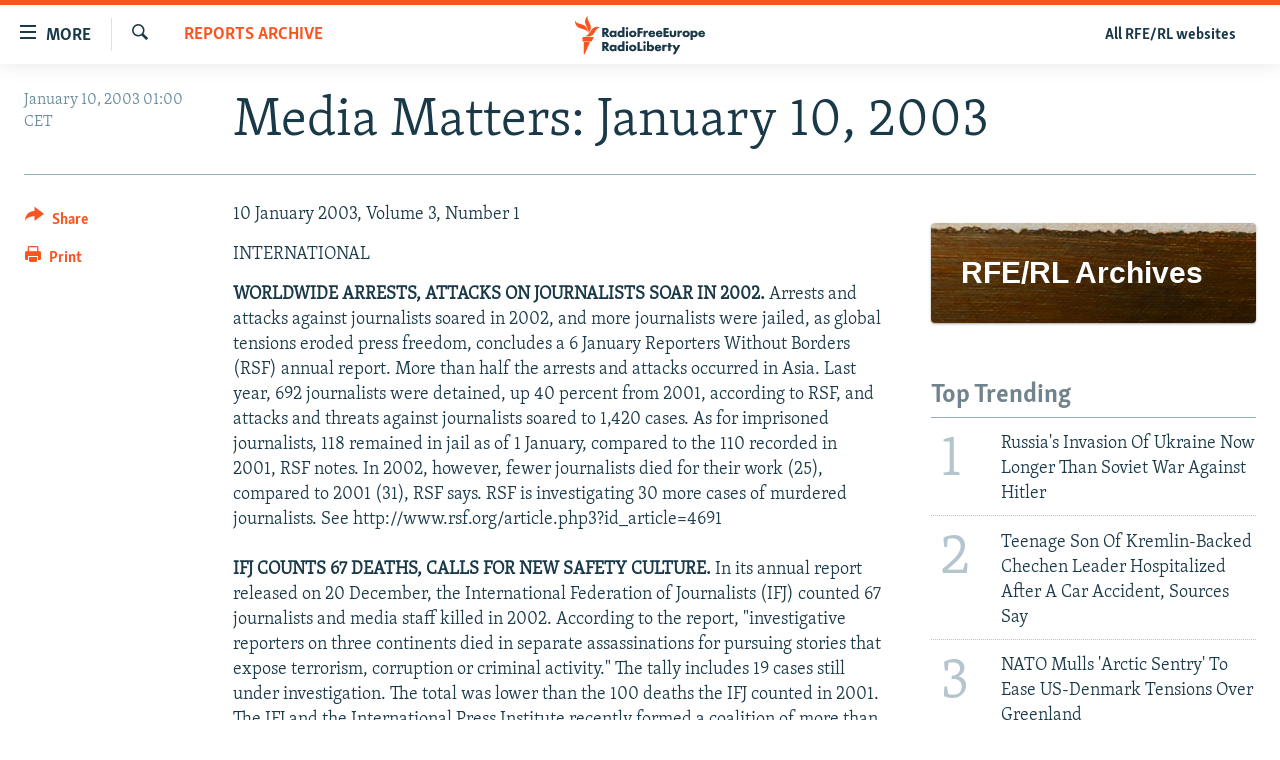

--- FILE ---
content_type: text/html; charset=utf-8
request_url: https://www.rferl.org/a/1343730.html
body_size: 31592
content:

<!DOCTYPE html>
<html lang="en" dir="ltr" class="no-js">
<head>
<link href="/Content/responsive/RFE/en-US/RFE-en-US.css?&amp;av=0.0.0.0&amp;cb=370" rel="stylesheet"/>
<script src="//tags.rferl.org/rferl-pangea/prod/utag.sync.js"></script> <script type='text/javascript' src='https://www.youtube.com/iframe_api' async></script>
<link rel="manifest" href="/manifest.json">
<script type="text/javascript">
//a general 'js' detection, must be on top level in <head>, due to CSS performance
document.documentElement.className = "js";
var cacheBuster = "370";
var appBaseUrl = "/";
var imgEnhancerBreakpoints = [0, 144, 256, 408, 650, 1023, 1597, 2114];
var isLoggingEnabled = false;
var isPreviewPage = false;
var isLivePreviewPage = false;
if (!isPreviewPage) {
window.RFE = window.RFE || {};
window.RFE.cacheEnabledByParam = window.location.href.indexOf('nocache=1') === -1;
const url = new URL(window.location.href);
const params = new URLSearchParams(url.search);
// Remove the 'nocache' parameter
params.delete('nocache');
// Update the URL without the 'nocache' parameter
url.search = params.toString();
window.history.replaceState(null, '', url.toString());
} else {
window.addEventListener('load', function() {
const links = window.document.links;
for (let i = 0; i < links.length; i++) {
links[i].href = '#';
links[i].target = '_self';
}
})
}
var pwaEnabled = true;
var swCacheDisabled;
</script>
<meta charset="utf-8" />
<title>Media Matters: January 10, 2003</title>
<meta name="description" content="10 January 2003, Volume&#160; 3, Number&#160; 1 INTERNATIONAL WORLDWIDE ARRESTS, ATTACKS ON JOURNALISTS SOAR IN 2002. Arrests and attacks against journalists soared in 2002, and more journalists were jailed, as global tensions eroded press freedom, concludes a 6 January Reporters Without Borders (RSF)..." />
<meta name="keywords" content="Reports Archive" />
<meta name="viewport" content="width=device-width, initial-scale=1.0" />
<meta http-equiv="X-UA-Compatible" content="IE=edge" />
<meta name="msvalidate.01" content="AFF83BB0F77ADA2BD47CD50D350DBDC7" /><meta name="robots" content="max-snippet:-1"><meta name="robots" content="max-image-preview:large"> <script type="text/javascript"> (function(c,l,a,r,i,t,y){ c[a]=c[a]||function(){(c[a].q=c[a].q||[]).push(arguments)}; t=l.createElement(r);t.async=1;t.src="https://www.clarity.ms/tag/"+i; y=l.getElementsByTagName(r)[0];y.parentNode.insertBefore(t,y); })(window, document, "clarity", "script", "qwvmb9dixi"); </script>
<link href="https://www.rferl.org/a/1343730.html" rel="canonical" />
<meta name="apple-mobile-web-app-title" content="RFE/RL" />
<meta name="apple-mobile-web-app-status-bar-style" content="black" />
<meta name="apple-itunes-app" content="app-id=475986784, app-argument=//1343730.ltr" />
<meta content="Media Matters: January 10, 2003" property="og:title" />
<meta content="10 January 2003, Volume 3, Number 1 INTERNATIONAL WORLDWIDE ARRESTS, ATTACKS ON JOURNALISTS SOAR IN 2002. Arrests and attacks against journalists soared in 2002, and more journalists were jailed, as global tensions eroded press freedom, concludes a 6 January Reporters Without Borders (RSF)..." property="og:description" />
<meta content="article" property="og:type" />
<meta content="https://www.rferl.org/a/1343730.html" property="og:url" />
<meta content="RadioFreeEurope/RadioLiberty" property="og:site_name" />
<meta content="https://www.facebook.com/rferl" property="article:publisher" />
<meta content="https://www.rferl.org/Content/responsive/RFE/en-US/img/top_logo_news.png" property="og:image" />
<meta content="1200" property="og:image:width" />
<meta content="675" property="og:image:height" />
<meta content="site logo" property="og:image:alt" />
<meta content="953446944667626" property="fb:app_id" />
<meta content="summary_large_image" name="twitter:card" />
<meta content="@RFERL" name="twitter:site" />
<meta content="https://www.rferl.org/Content/responsive/RFE/en-US/img/top_logo_news.png" name="twitter:image" />
<meta content="Media Matters: January 10, 2003" name="twitter:title" />
<meta content="10 January 2003, Volume 3, Number 1 INTERNATIONAL WORLDWIDE ARRESTS, ATTACKS ON JOURNALISTS SOAR IN 2002. Arrests and attacks against journalists soared in 2002, and more journalists were jailed, as global tensions eroded press freedom, concludes a 6 January Reporters Without Borders (RSF)..." name="twitter:description" />
<link rel="amphtml" href="https://www.rferl.org/amp/1343730.html" />
<script type="application/ld+json">{"articleSection":"Reports Archive","isAccessibleForFree":true,"headline":"Media Matters: January 10, 2003","inLanguage":"en-US","keywords":"Reports Archive","author":{"@type":"Person","name":"RFE/RL"},"datePublished":"2003-01-10 00:00:00Z","dateModified":"2008-11-11 10:32:10Z","publisher":{"logo":{"width":512,"height":220,"@type":"ImageObject","url":"https://www.rferl.org/Content/responsive/RFE/en-US/img/logo.png"},"@type":"NewsMediaOrganization","url":"https://www.rferl.org","sameAs":["https://www.youtube.com/user/rferlonline","https://www.reddit.com/user/RFERL_ReadsReddit/","https://www.instagram.com/rfe.rl/","https://x.com/RFERL","https://facebook.com/rferl","https://www.linkedin.com/company/radio-free-europeradio-liberty/","https://www.whatsapp.com/channel/0029VazjbRpAzNbo38m3ik2P","https://www.whatsapp.com/channel/0029VazjbRpAzNbo38m3ik2P"],"name":"RFE/RL","alternateName":""},"@context":"https://schema.org","@type":"NewsArticle","mainEntityOfPage":"https://www.rferl.org/a/1343730.html","url":"https://www.rferl.org/a/1343730.html","description":"10 January 2003, Volume 3, Number 1 INTERNATIONAL WORLDWIDE ARRESTS, ATTACKS ON JOURNALISTS SOAR IN 2002. Arrests and attacks against journalists soared in 2002, and more journalists were jailed, as global tensions eroded press freedom, concludes a 6 January Reporters Without Borders (RSF)...","image":{"width":1080,"height":608,"@type":"ImageObject","url":"https://gdb.rferl.org/00000000-0000-0000-0000-000000000000_w1080_h608.gif"},"name":"Media Matters: January 10, 2003"}</script>
<script src="/Scripts/responsive/infographics.b?v=dVbZ-Cza7s4UoO3BqYSZdbxQZVF4BOLP5EfYDs4kqEo1&amp;av=0.0.0.0&amp;cb=370"></script>
<script src="/Scripts/responsive/loader.b?v=Q26XNwrL6vJYKjqFQRDnx01Lk2pi1mRsuLEaVKMsvpA1&amp;av=0.0.0.0&amp;cb=370"></script>
<link rel="icon" type="image/svg+xml" href="/Content/responsive/RFE/img/webApp/favicon.svg" />
<link rel="alternate icon" href="/Content/responsive/RFE/img/webApp/favicon.ico" />
<link rel="mask-icon" color="#ea6903" href="/Content/responsive/RFE/img/webApp/favicon_safari.svg" />
<link rel="apple-touch-icon" sizes="152x152" href="/Content/responsive/RFE/img/webApp/ico-152x152.png" />
<link rel="apple-touch-icon" sizes="144x144" href="/Content/responsive/RFE/img/webApp/ico-144x144.png" />
<link rel="apple-touch-icon" sizes="114x114" href="/Content/responsive/RFE/img/webApp/ico-114x114.png" />
<link rel="apple-touch-icon" sizes="72x72" href="/Content/responsive/RFE/img/webApp/ico-72x72.png" />
<link rel="apple-touch-icon-precomposed" href="/Content/responsive/RFE/img/webApp/ico-57x57.png" />
<link rel="icon" sizes="192x192" href="/Content/responsive/RFE/img/webApp/ico-192x192.png" />
<link rel="icon" sizes="128x128" href="/Content/responsive/RFE/img/webApp/ico-128x128.png" />
<meta name="msapplication-TileColor" content="#ffffff" />
<meta name="msapplication-TileImage" content="/Content/responsive/RFE/img/webApp/ico-144x144.png" />
<link rel="preload" href="/Content/responsive/fonts/Skolar-Lt_Latin_v2.woff" type="font/woff" as="font" crossorigin="anonymous" />
<link rel="alternate" type="application/rss+xml" title="RFE/RL - Top Stories [RSS]" href="/api/" />
<link rel="sitemap" type="application/rss+xml" href="/sitemap.xml" />
</head>
<body class=" nav-no-loaded cc_theme pg-article print-lay-article js-category-to-nav nojs-images ">
<script type="text/javascript" >
var analyticsData = {url:"https://www.rferl.org/a/1343730.html",property_id:"420",article_uid:"1343730",page_title:"Media Matters: January 10, 2003",page_type:"article",content_type:"article",subcontent_type:"article",last_modified:"2008-11-11 10:32:10Z",pub_datetime:"2003-01-10 00:00:00Z",pub_year:"2003",pub_month:"01",pub_day:"10",pub_hour:"00",pub_weekday:"Friday",section:"reports archive",english_section:"reports_archive",byline:"",categories:"reports_archive",domain:"www.rferl.org",language:"English",language_service:"RFERL English",platform:"web",copied:"no",copied_article:"",copied_title:"",runs_js:"Yes",cms_release:"8.44.0.0.370",enviro_type:"prod",slug:"",entity:"RFE",short_language_service:"ENG",platform_short:"W",page_name:"Media Matters: January 10, 2003"};
</script>
<noscript><iframe src="https://www.googletagmanager.com/ns.html?id=GTM-WXZBPZ" height="0" width="0" style="display:none;visibility:hidden"></iframe></noscript><script type="text/javascript" data-cookiecategory="analytics">
var gtmEventObject = Object.assign({}, analyticsData, {event: 'page_meta_ready'});window.dataLayer = window.dataLayer || [];window.dataLayer.push(gtmEventObject);
if (top.location === self.location) { //if not inside of an IFrame
var renderGtm = "true";
if (renderGtm === "true") {
(function(w,d,s,l,i){w[l]=w[l]||[];w[l].push({'gtm.start':new Date().getTime(),event:'gtm.js'});var f=d.getElementsByTagName(s)[0],j=d.createElement(s),dl=l!='dataLayer'?'&l='+l:'';j.async=true;j.src='//www.googletagmanager.com/gtm.js?id='+i+dl;f.parentNode.insertBefore(j,f);})(window,document,'script','dataLayer','GTM-WXZBPZ');
}
}
</script>
<!--Analytics tag js version start-->
<script type="text/javascript" data-cookiecategory="analytics">
var utag_data = Object.assign({}, analyticsData, {});
if(typeof(TealiumTagFrom)==='function' && typeof(TealiumTagSearchKeyword)==='function') {
var utag_from=TealiumTagFrom();var utag_searchKeyword=TealiumTagSearchKeyword();
if(utag_searchKeyword!=null && utag_searchKeyword!=='' && utag_data["search_keyword"]==null) utag_data["search_keyword"]=utag_searchKeyword;if(utag_from!=null && utag_from!=='') utag_data["from"]=TealiumTagFrom();}
if(window.top!== window.self&&utag_data.page_type==="snippet"){utag_data.page_type = 'iframe';}
try{if(window.top!==window.self&&window.self.location.hostname===window.top.location.hostname){utag_data.platform = 'self-embed';utag_data.platform_short = 'se';}}catch(e){if(window.top!==window.self&&window.self.location.search.includes("platformType=self-embed")){utag_data.platform = 'cross-promo';utag_data.platform_short = 'cp';}}
(function(a,b,c,d){ a="https://tags.rferl.org/rferl-pangea/prod/utag.js"; b=document;c="script";d=b.createElement(c);d.src=a;d.type="text/java"+c;d.async=true; a=b.getElementsByTagName(c)[0];a.parentNode.insertBefore(d,a); })();
</script>
<!--Analytics tag js version end-->
<!-- Analytics tag management NoScript -->
<noscript>
<img style="position: absolute; border: none;" src="https://ssc.rferl.org/b/ss/bbgprod,bbgentityrferl/1/G.4--NS/1063285039?pageName=rfe%3aeng%3aw%3aarticle%3amedia%20matters%3a%20january%2010%2c%202003&amp;c6=media%20matters%3a%20january%2010%2c%202003&amp;v36=8.44.0.0.370&amp;v6=D=c6&amp;g=https%3a%2f%2fwww.rferl.org%2fa%2f1343730.html&amp;c1=D=g&amp;v1=D=g&amp;events=event1,event52&amp;c16=rferl%20english&amp;v16=D=c16&amp;c5=reports_archive&amp;v5=D=c5&amp;ch=reports%20archive&amp;c15=english&amp;v15=D=c15&amp;c4=article&amp;v4=D=c4&amp;c14=1343730&amp;v14=D=c14&amp;v20=no&amp;c17=web&amp;v17=D=c17&amp;mcorgid=518abc7455e462b97f000101%40adobeorg&amp;server=www.rferl.org&amp;pageType=D=c4&amp;ns=bbg&amp;v29=D=server&amp;v25=rfe&amp;v30=420&amp;v105=D=User-Agent " alt="analytics" width="1" height="1" /></noscript>
<!-- End of Analytics tag management NoScript -->
<!--*** Accessibility links - For ScreenReaders only ***-->
<section>
<div class="sr-only">
<h2>Accessibility links</h2>
<ul>
<li><a href="#content" data-disable-smooth-scroll="1">Skip to main content</a></li>
<li><a href="#navigation" data-disable-smooth-scroll="1">Skip to main Navigation</a></li>
<li><a href="#txtHeaderSearch" data-disable-smooth-scroll="1">Skip to Search</a></li>
</ul>
</div>
</section>
<div dir="ltr">
<div id="page">
<aside>
<div class="c-lightbox overlay-modal">
<div class="c-lightbox__intro">
<h2 class="c-lightbox__intro-title"></h2>
<button class="btn btn--rounded c-lightbox__btn c-lightbox__intro-next" title="Next">
<span class="ico ico--rounded ico-chevron-forward"></span>
<span class="sr-only">Next</span>
</button>
</div>
<div class="c-lightbox__nav">
<button class="btn btn--rounded c-lightbox__btn c-lightbox__btn--close" title="Close">
<span class="ico ico--rounded ico-close"></span>
<span class="sr-only">Close</span>
</button>
<button class="btn btn--rounded c-lightbox__btn c-lightbox__btn--prev" title="Previous">
<span class="ico ico--rounded ico-chevron-backward"></span>
<span class="sr-only">Previous</span>
</button>
<button class="btn btn--rounded c-lightbox__btn c-lightbox__btn--next" title="Next">
<span class="ico ico--rounded ico-chevron-forward"></span>
<span class="sr-only">Next</span>
</button>
</div>
<div class="c-lightbox__content-wrap">
<figure class="c-lightbox__content">
<span class="c-spinner c-spinner--lightbox">
<img src="/Content/responsive/img/player-spinner.png"
alt="please wait"
title="please wait" />
</span>
<div class="c-lightbox__img">
<div class="thumb">
<img src="" alt="" />
</div>
</div>
<figcaption>
<div class="c-lightbox__info c-lightbox__info--foot">
<span class="c-lightbox__counter"></span>
<span class="caption c-lightbox__caption"></span>
</div>
</figcaption>
</figure>
</div>
<div class="hidden">
<div class="content-advisory__box content-advisory__box--lightbox">
<span class="content-advisory__box-text">This image contains sensitive content which some people may find offensive or disturbing.</span>
<button class="btn btn--transparent content-advisory__box-btn m-t-md" value="text" type="button">
<span class="btn__text">
Click to reveal
</span>
</button>
</div>
</div>
</div>
<div class="print-dialogue">
<div class="container">
<h3 class="print-dialogue__title section-head">Print Options:</h3>
<div class="print-dialogue__opts">
<ul class="print-dialogue__opt-group">
<li class="form__group form__group--checkbox">
<input class="form__check " id="checkboxImages" name="checkboxImages" type="checkbox" checked="checked" />
<label for="checkboxImages" class="form__label m-t-md">Images</label>
</li>
<li class="form__group form__group--checkbox">
<input class="form__check " id="checkboxMultimedia" name="checkboxMultimedia" type="checkbox" checked="checked" />
<label for="checkboxMultimedia" class="form__label m-t-md">Multimedia</label>
</li>
</ul>
<ul class="print-dialogue__opt-group">
<li class="form__group form__group--checkbox">
<input class="form__check " id="checkboxEmbedded" name="checkboxEmbedded" type="checkbox" checked="checked" />
<label for="checkboxEmbedded" class="form__label m-t-md">Embedded Content</label>
</li>
<li class="hidden">
<input class="form__check " id="checkboxComments" name="checkboxComments" type="checkbox" />
<label for="checkboxComments" class="form__label m-t-md"> Comments</label>
</li>
</ul>
</div>
<div class="print-dialogue__buttons">
<button class="btn btn--secondary close-button" type="button" title="Cancel">
<span class="btn__text ">Cancel</span>
</button>
<button class="btn btn-cust-print m-l-sm" type="button" title="Print">
<span class="btn__text ">Print</span>
</button>
</div>
</div>
</div>
<div class="ctc-message pos-fix">
<div class="ctc-message__inner">Link has been copied to clipboard</div>
</div>
</aside>
<div class="hdr-20 hdr-20--big">
<div class="hdr-20__inner">
<div class="hdr-20__max pos-rel">
<div class="hdr-20__side hdr-20__side--primary d-flex">
<label data-for="main-menu-ctrl" data-switcher-trigger="true" data-switch-target="main-menu-ctrl" class="burger hdr-trigger pos-rel trans-trigger" data-trans-evt="click" data-trans-id="menu">
<span class="ico ico-close hdr-trigger__ico hdr-trigger__ico--close burger__ico burger__ico--close"></span>
<span class="ico ico-menu hdr-trigger__ico hdr-trigger__ico--open burger__ico burger__ico--open"></span>
<span class="burger__label">MORE</span>
</label>
<div class="menu-pnl pos-fix trans-target" data-switch-target="main-menu-ctrl" data-trans-id="menu">
<div class="menu-pnl__inner">
<nav class="main-nav menu-pnl__item menu-pnl__item--first">
<ul class="main-nav__list accordeon" data-analytics-tales="false" data-promo-name="link" data-location-name="nav,secnav">
<li class="main-nav__item">
<a class="main-nav__item-name main-nav__item-name--link" href="https://www.rferl.org/a/32843501.html" title="To Readers In Russia" target="_blank" rel="noopener">To Readers In Russia</a>
</li>
<li class="main-nav__item accordeon__item" data-switch-target="menu-item-749">
<label class="main-nav__item-name main-nav__item-name--label accordeon__control-label" data-switcher-trigger="true" data-for="menu-item-749">
Russia
<span class="ico ico-chevron-down main-nav__chev"></span>
</label>
<div class="main-nav__sub-list">
<a class="main-nav__item-name main-nav__item-name--link main-nav__item-name--sub" href="/Russia" title="Russia" data-item-name="russia-responsive" >Russia</a>
<a class="main-nav__item-name main-nav__item-name--link main-nav__item-name--sub" href="/TatarstanBashkortostan" title="Tatar-Bashkir" data-item-name="tat-bash-responsive" >Tatar-Bashkir</a>
<a class="main-nav__item-name main-nav__item-name--link main-nav__item-name--sub" href="/NorthCaucasus" title="North Caucasus" data-item-name="north-caucasus-responsive" >North Caucasus</a>
</div>
</li>
<li class="main-nav__item">
<a class="main-nav__item-name main-nav__item-name--link" href="/Farda-English" title="Iran" data-item-name="farda" >Iran</a>
</li>
<li class="main-nav__item accordeon__item" data-switch-target="menu-item-751">
<label class="main-nav__item-name main-nav__item-name--label accordeon__control-label" data-switcher-trigger="true" data-for="menu-item-751">
Central Asia
<span class="ico ico-chevron-down main-nav__chev"></span>
</label>
<div class="main-nav__sub-list">
<a class="main-nav__item-name main-nav__item-name--link main-nav__item-name--sub" href="/Kazakhstan" title="Kazakhstan" data-item-name="kazakhstan-responsive" >Kazakhstan</a>
<a class="main-nav__item-name main-nav__item-name--link main-nav__item-name--sub" href="/Kyrgyzstan" title="Kyrgyzstan" data-item-name="kyrgyzstan----responsive" >Kyrgyzstan</a>
<a class="main-nav__item-name main-nav__item-name--link main-nav__item-name--sub" href="/Tajikistan" title="Tajikistan" data-item-name="tajikistan-responsive" >Tajikistan</a>
<a class="main-nav__item-name main-nav__item-name--link main-nav__item-name--sub" href="/Turkmenistan" title="Turkmenistan" data-item-name="turkmenistan-responsive" >Turkmenistan</a>
<a class="main-nav__item-name main-nav__item-name--link main-nav__item-name--sub" href="/Uzbekistan" title="Uzbekistan" data-item-name="uzbekistan-responsive" >Uzbekistan</a>
</div>
</li>
<li class="main-nav__item accordeon__item" data-switch-target="menu-item-753">
<label class="main-nav__item-name main-nav__item-name--label accordeon__control-label" data-switcher-trigger="true" data-for="menu-item-753">
South Asia
<span class="ico ico-chevron-down main-nav__chev"></span>
</label>
<div class="main-nav__sub-list">
<a class="main-nav__item-name main-nav__item-name--link main-nav__item-name--sub" href="/Azadi-English" title="Afghanistan" data-item-name="radio-azadi" >Afghanistan</a>
<a class="main-nav__item-name main-nav__item-name--link main-nav__item-name--sub" href="/Radio-Mashaal" title="Pakistan" data-item-name="radio-mashaal" >Pakistan</a>
</div>
</li>
<li class="main-nav__item accordeon__item" data-switch-target="menu-item-752">
<label class="main-nav__item-name main-nav__item-name--label accordeon__control-label" data-switcher-trigger="true" data-for="menu-item-752">
Caucasus
<span class="ico ico-chevron-down main-nav__chev"></span>
</label>
<div class="main-nav__sub-list">
<a class="main-nav__item-name main-nav__item-name--link main-nav__item-name--sub" href="/Armenia" title="Armenia" data-item-name="armenia-responsive" >Armenia</a>
<a class="main-nav__item-name main-nav__item-name--link main-nav__item-name--sub" href="/Azerbaijan" title="Azerbaijan" data-item-name="azerbaijan-responsive" >Azerbaijan</a>
<a class="main-nav__item-name main-nav__item-name--link main-nav__item-name--sub" href="/Georgia" title="Georgia" data-item-name="georgia----responsive" >Georgia</a>
</div>
</li>
<li class="main-nav__item accordeon__item" data-switch-target="menu-item-754">
<label class="main-nav__item-name main-nav__item-name--label accordeon__control-label" data-switcher-trigger="true" data-for="menu-item-754">
Central/SE Europe
<span class="ico ico-chevron-down main-nav__chev"></span>
</label>
<div class="main-nav__sub-list">
<a class="main-nav__item-name main-nav__item-name--link main-nav__item-name--sub" href="/BosniaHerzegovina" title="Bosnia" data-item-name="bosnia-responsive" >Bosnia</a>
<a class="main-nav__item-name main-nav__item-name--link main-nav__item-name--sub" href="/Bulgaria" title="Bulgaria" data-item-name="bulgaria" >Bulgaria</a>
<a class="main-nav__item-name main-nav__item-name--link main-nav__item-name--sub" href="/Kosovo" title="Kosovo" data-item-name="kosovo-responsive" >Kosovo</a>
<a class="main-nav__item-name main-nav__item-name--link main-nav__item-name--sub" href="/Moldova" title="Moldova" data-item-name="moldova-r" >Moldova</a>
<a class="main-nav__item-name main-nav__item-name--link main-nav__item-name--sub" href="/Montenegro" title="Montenegro" data-item-name="montenegro-responsive" >Montenegro</a>
<a class="main-nav__item-name main-nav__item-name--link main-nav__item-name--sub" href="/p/6360.html" title="North Macedonia" data-item-name="north-macedonia-responsive" >North Macedonia</a>
<a class="main-nav__item-name main-nav__item-name--link main-nav__item-name--sub" href="/Romania" title="Romania" data-item-name="romania" >Romania</a>
<a class="main-nav__item-name main-nav__item-name--link main-nav__item-name--sub" href="/Serbia" title="Serbia" data-item-name="serbia-responsive" >Serbia</a>
</div>
</li>
<li class="main-nav__item accordeon__item" data-switch-target="menu-item-755">
<label class="main-nav__item-name main-nav__item-name--label accordeon__control-label" data-switcher-trigger="true" data-for="menu-item-755">
East Europe
<span class="ico ico-chevron-down main-nav__chev"></span>
</label>
<div class="main-nav__sub-list">
<a class="main-nav__item-name main-nav__item-name--link main-nav__item-name--sub" href="/Belarus" title="Belarus" data-item-name="belarus-responsive" >Belarus</a>
<a class="main-nav__item-name main-nav__item-name--link main-nav__item-name--sub" href="/Ukraine" title="Ukraine" data-item-name="ukraine" >Ukraine</a>
</div>
</li>
<li class="main-nav__item">
<a class="main-nav__item-name main-nav__item-name--link" href="/Multimedia" title="Visuals" data-item-name="multimedia_new" >Visuals</a>
</li>
<li class="main-nav__item accordeon__item" data-switch-target="menu-item-3095">
<label class="main-nav__item-name main-nav__item-name--label accordeon__control-label" data-switcher-trigger="true" data-for="menu-item-3095">
Investigations
<span class="ico ico-chevron-down main-nav__chev"></span>
</label>
<div class="main-nav__sub-list">
<a class="main-nav__item-name main-nav__item-name--link main-nav__item-name--sub" href="/Investigations" title="RFE/RL Investigates" data-item-name="rferl-investigates" >RFE/RL Investigates</a>
<a class="main-nav__item-name main-nav__item-name--link main-nav__item-name--sub" href="/Schemes" title="Schemes" data-item-name="schemes" >Schemes</a>
<a class="main-nav__item-name main-nav__item-name--link main-nav__item-name--sub" href="https://www.rferl.org/author/systema/yjvkqo" title="Systema" >Systema</a>
</div>
</li>
<li class="main-nav__item accordeon__item" data-switch-target="menu-item-3078">
<label class="main-nav__item-name main-nav__item-name--label accordeon__control-label" data-switcher-trigger="true" data-for="menu-item-3078">
Newsletters
<span class="ico ico-chevron-down main-nav__chev"></span>
</label>
<div class="main-nav__sub-list">
<a class="main-nav__item-name main-nav__item-name--link main-nav__item-name--sub" href="/Wider-Europe" title="Wider Europe by Rikard Jozwiak" data-item-name="wider-europe" >Wider Europe by Rikard Jozwiak</a>
<a class="main-nav__item-name main-nav__item-name--link main-nav__item-name--sub" href="/Farda-Briefing" title="The Farda Briefing" data-item-name="farda-briefing" >The Farda Briefing</a>
<a class="main-nav__item-name main-nav__item-name--link main-nav__item-name--sub" href="/China-In-Eurasia" title="China In Eurasia by Reid Standish" data-item-name="china-in-eurasia" >China In Eurasia by Reid Standish</a>
</div>
</li>
<li class="main-nav__item accordeon__item" data-switch-target="menu-item-3051">
<label class="main-nav__item-name main-nav__item-name--label accordeon__control-label" data-switcher-trigger="true" data-for="menu-item-3051">
Podcasts
<span class="ico ico-chevron-down main-nav__chev"></span>
</label>
<div class="main-nav__sub-list">
<a class="main-nav__item-name main-nav__item-name--link main-nav__item-name--sub" href="/majlis-talking-asia-podcast" title="Majlis" data-item-name="majlis" >Majlis</a>
</div>
</li>
<li class="main-nav__item">
<a class="main-nav__item-name main-nav__item-name--link" href="https://www.currenttime.tv/" title="Current Time" target="_blank" rel="noopener">Current Time</a>
</li>
<li class="main-nav__item">
<a class="main-nav__item-name main-nav__item-name--link" href="https://www.rferl.org/a/32414071.html" title="Share Tips Securely" >Share Tips Securely</a>
</li>
<li class="main-nav__item">
<a class="main-nav__item-name main-nav__item-name--link" href="https://www.rferl.org/a/russia-censorship-vpn-reporting/31737775.html" title="Bypass Blocking" >Bypass Blocking</a>
</li>
<li class="main-nav__item">
<a class="main-nav__item-name main-nav__item-name--link" href="https://about.rferl.org/" title="About RFE/RL" target="_blank" rel="noopener">About RFE/RL</a>
</li>
<li class="main-nav__item">
<a class="main-nav__item-name main-nav__item-name--link" href="https://about.rferl.org/contact-us/" title="Contact Us" >Contact Us</a>
</li>
</ul>
</nav>
<div class="menu-pnl__item">
<a href="https://www.rferl.org/newsletters" class="menu-pnl__item-link" alt="Subscribe">Subscribe</a>
</div>
<div class="menu-pnl__item menu-pnl__item--social">
<h5 class="menu-pnl__sub-head">Follow Us</h5>
<a href="https://www.youtube.com/user/rferlonline" title="Follow us on YouTube" data-analytics-text="follow_on_youtube" class="btn btn--rounded btn--social-inverted menu-pnl__btn js-social-btn btn-youtube" target="_blank" rel="noopener">
<span class="ico ico-youtube ico--rounded"></span>
</a>
<a href="https://www.reddit.com/user/RFERL_ReadsReddit/" title="Follow us on Reddit" data-analytics-text="follow_on_reddit" class="btn btn--rounded btn--social-inverted menu-pnl__btn js-social-btn btn-reddit" target="_blank" rel="noopener">
<span class="ico ico-reddit ico--rounded"></span>
</a>
<a href="https://www.instagram.com/rfe.rl/" title="Follow us on Instagram" data-analytics-text="follow_on_instagram" class="btn btn--rounded btn--social-inverted menu-pnl__btn js-social-btn btn-instagram" target="_blank" rel="noopener">
<span class="ico ico-instagram ico--rounded"></span>
</a>
<a href="https://news.google.com/publications/CAAqIggKIhxDQklTRHdnTWFnc0tDWEptWlhKc0xtOXlaeWdBUAE?ceid=US:en&amp;oc=3" title="Follow us on Google News" data-analytics-text="follow_on_google_news" class="btn btn--rounded btn--social-inverted menu-pnl__btn js-social-btn btn-g-news" target="_blank" rel="noopener">
<span class="ico ico-google-news ico--rounded"></span>
</a>
<a href="https://x.com/RFERL" title="Follow us on Twitter" data-analytics-text="follow_on_twitter" class="btn btn--rounded btn--social-inverted menu-pnl__btn js-social-btn btn-twitter" target="_blank" rel="noopener">
<span class="ico ico-twitter ico--rounded"></span>
</a>
<a href="https://facebook.com/rferl" title="Follow us on Facebook" data-analytics-text="follow_on_facebook" class="btn btn--rounded btn--social-inverted menu-pnl__btn js-social-btn btn-facebook" target="_blank" rel="noopener">
<span class="ico ico-facebook-alt ico--rounded"></span>
</a>
<a href="https://www.linkedin.com/company/radio-free-europeradio-liberty/" title="Follow us on LinkedIn" data-analytics-text="follow_on_linkedin" class="btn btn--rounded btn--social-inverted menu-pnl__btn js-social-btn btn-linkedin" target="_blank" rel="noopener">
<span class="ico ico-linkedin ico--rounded"></span>
</a>
<a href="https://www.whatsapp.com/channel/0029VazjbRpAzNbo38m3ik2P" title="Follow on WhatsApp" data-analytics-text="follow_on_whatsapp" class="btn btn--rounded btn--social-inverted menu-pnl__btn js-social-btn btn-whatsapp visible-xs-inline-block visible-sm-inline-block" target="_blank" rel="noopener">
<span class="ico ico-whatsapp ico--rounded"></span>
</a>
<a href="https://www.whatsapp.com/channel/0029VazjbRpAzNbo38m3ik2P" title="Follow on WhatsApp" data-analytics-text="follow_on_whatsapp_desktop" class="btn btn--rounded btn--social-inverted menu-pnl__btn js-social-btn btn-whatsapp visible-md-inline-block visible-lg-inline-block" target="_blank" rel="noopener">
<span class="ico ico-whatsapp ico--rounded"></span>
</a>
</div>
<div class="menu-pnl__item">
<a href="/navigation/allsites" class="menu-pnl__item-link">
<span class="ico ico-languages "></span>
All RFE/RL sites
</a>
</div>
</div>
</div>
<label data-for="top-search-ctrl" data-switcher-trigger="true" data-switch-target="top-search-ctrl" class="top-srch-trigger hdr-trigger">
<span class="ico ico-close hdr-trigger__ico hdr-trigger__ico--close top-srch-trigger__ico top-srch-trigger__ico--close"></span>
<span class="ico ico-search hdr-trigger__ico hdr-trigger__ico--open top-srch-trigger__ico top-srch-trigger__ico--open"></span>
</label>
<div class="srch-top srch-top--in-header" data-switch-target="top-search-ctrl">
<div class="container">
<form action="/s" class="srch-top__form srch-top__form--in-header" id="form-topSearchHeader" method="get" role="search"><label for="txtHeaderSearch" class="sr-only">Search</label>
<input type="text" id="txtHeaderSearch" name="k" placeholder="Search" accesskey="s" value="" class="srch-top__input analyticstag-event" onkeydown="if (event.keyCode === 13) { FireAnalyticsTagEventOnSearch('search', $dom.get('#txtHeaderSearch')[0].value) }" />
<button title="Search" type="submit" class="btn btn--top-srch analyticstag-event" onclick="FireAnalyticsTagEventOnSearch('search', $dom.get('#txtHeaderSearch')[0].value) ">
<span class="ico ico-search"></span>
</button></form>
</div>
</div>
<a href="/" class="main-logo-link">
<img src="/Content/responsive/RFE/en-US/img/logo-compact.svg" class="main-logo main-logo--comp" alt="site logo">
<img src="/Content/responsive/RFE/en-US/img/logo.svg" class="main-logo main-logo--big" alt="site logo">
</a>
</div>
<div class="hdr-20__side hdr-20__side--secondary d-flex">
<a href="/navigation/allsites" title="All RFE/RL websites" class="hdr-20__secondary-item hdr-20__secondary-item--lang" data-item-name="satellite">
All RFE/RL websites
</a>
<a href="/s" title="Search" class="hdr-20__secondary-item hdr-20__secondary-item--search" data-item-name="search">
<span class="ico ico-search hdr-20__secondary-icon hdr-20__secondary-icon--search"></span>
</a>
<div class="srch-bottom">
<form action="/s" class="srch-bottom__form d-flex" id="form-bottomSearch" method="get" role="search"><label for="txtSearch" class="sr-only">Search</label>
<input type="search" id="txtSearch" name="k" placeholder="Search" accesskey="s" value="" class="srch-bottom__input analyticstag-event" onkeydown="if (event.keyCode === 13) { FireAnalyticsTagEventOnSearch('search', $dom.get('#txtSearch')[0].value) }" />
<button title="Search" type="submit" class="btn btn--bottom-srch analyticstag-event" onclick="FireAnalyticsTagEventOnSearch('search', $dom.get('#txtSearch')[0].value) ">
<span class="ico ico-search"></span>
</button></form>
</div>
</div>
<img src="/Content/responsive/RFE/en-US/img/logo-print.gif" class="logo-print" alt="site logo">
<img src="/Content/responsive/RFE/en-US/img/logo-print_color.png" class="logo-print logo-print--color" alt="site logo">
</div>
</div>
</div>
<script>
if (document.body.className.indexOf('pg-home') > -1) {
var nav2In = document.querySelector('.hdr-20__inner');
var nav2Sec = document.querySelector('.hdr-20__side--secondary');
var secStyle = window.getComputedStyle(nav2Sec);
if (nav2In && window.pageYOffset < 150 && secStyle['position'] !== 'fixed') {
nav2In.classList.add('hdr-20__inner--big')
}
}
</script>
<div class="c-hlights c-hlights--breaking c-hlights--no-item" data-hlight-display="mobile,desktop">
<div class="c-hlights__wrap container p-0">
<div class="c-hlights__nav">
<a role="button" href="#" title="Previous">
<span class="ico ico-chevron-backward m-0"></span>
<span class="sr-only">Previous</span>
</a>
<a role="button" href="#" title="Next">
<span class="ico ico-chevron-forward m-0"></span>
<span class="sr-only">Next</span>
</a>
</div>
<span class="c-hlights__label">
<span class="">Breaking News</span>
<span class="switcher-trigger">
<label data-for="more-less-1" data-switcher-trigger="true" class="switcher-trigger__label switcher-trigger__label--more p-b-0" title="Show more">
<span class="ico ico-chevron-down"></span>
</label>
<label data-for="more-less-1" data-switcher-trigger="true" class="switcher-trigger__label switcher-trigger__label--less p-b-0" title="Show less">
<span class="ico ico-chevron-up"></span>
</label>
</span>
</span>
<ul class="c-hlights__items switcher-target" data-switch-target="more-less-1">
</ul>
</div>
</div> <div id="content">
<main class="container">
<div class="hdr-container">
<div class="row">
<div class="col-category col-xs-12 col-md-2 pull-left"> <div class="category js-category">
<a class="" href="/Analytical-Reports">Reports Archive</a> </div>
</div><div class="col-title col-xs-12 col-md-10 pull-right"> <h1 class="title pg-title">
Media Matters: January 10, 2003
</h1>
</div><div class="col-publishing-details col-xs-12 col-sm-12 col-md-2 pull-left"> <div class="publishing-details ">
<div class="published">
<span class="date" >
<time pubdate="pubdate" datetime="2003-01-10T01:00:00+01:00">
January 10, 2003 01:00 CET
</time>
</span>
</div>
</div>
</div><div class="col-lg-12 separator"> <div class="separator">
<hr class="title-line" />
</div>
</div>
</div>
</div>
<div class="body-container">
<div class="row">
<div class="col-xs-12 col-md-2 pull-left article-share">
<div class="share--box">
<div class="sticky-share-container" style="display:none">
<div class="container">
<a href="https://www.rferl.org" id="logo-sticky-share">&nbsp;</a>
<div class="pg-title pg-title--sticky-share">
Media Matters: January 10, 2003
</div>
<div class="sticked-nav-actions">
<!--This part is for sticky navigation display-->
<p class="buttons link-content-sharing p-0 ">
<button class="btn btn--link btn-content-sharing p-t-0 " id="btnContentSharing" value="text" role="Button" type="" title="More options">
<span class="ico ico-share ico--l"></span>
<span class="btn__text ">
Share
</span>
</button>
</p>
<aside class="content-sharing js-content-sharing js-content-sharing--apply-sticky content-sharing--sticky"
role="complementary"
data-share-url="https://www.rferl.org/a/1343730.html" data-share-title="Media Matters: January 10, 2003" data-share-text="">
<div class="content-sharing__popover">
<h6 class="content-sharing__title">Share</h6>
<button href="#close" id="btnCloseSharing" class="btn btn--text-like content-sharing__close-btn">
<span class="ico ico-close ico--l"></span>
</button>
<ul class="content-sharing__list">
<li class="content-sharing__item">
<div class="ctc ">
<input type="text" class="ctc__input" readonly="readonly">
<a href="" js-href="https://www.rferl.org/a/1343730.html" class="content-sharing__link ctc__button">
<span class="ico ico-copy-link ico--rounded ico--s"></span>
<span class="content-sharing__link-text">Copy link</span>
</a>
</div>
</li>
<li class="content-sharing__item">
<a href="https://facebook.com/sharer.php?u=https%3a%2f%2fwww.rferl.org%2fa%2f1343730.html"
data-analytics-text="share_on_facebook"
title="Facebook" target="_blank"
class="content-sharing__link js-social-btn">
<span class="ico ico-facebook ico--rounded ico--s"></span>
<span class="content-sharing__link-text">Facebook</span>
</a>
</li>
<li class="content-sharing__item">
<a href="https://twitter.com/share?url=https%3a%2f%2fwww.rferl.org%2fa%2f1343730.html&amp;text=Media+Matters%3a+January+10%2c+2003"
data-analytics-text="share_on_twitter"
title="X (Twitter)" target="_blank"
class="content-sharing__link js-social-btn">
<span class="ico ico-twitter ico--rounded ico--s"></span>
<span class="content-sharing__link-text">X (Twitter)</span>
</a>
</li>
<li class="content-sharing__item">
<a href="https://www.linkedin.com/shareArticle?mini=true&amp;url=https%3a%2f%2fwww.rferl.org%2fa%2f1343730.html&amp;title=Media Matters: January 10, 2003"
data-analytics-text="share_on_linkedIn"
title="LinkedIn" target="_blank"
class="content-sharing__link js-social-btn">
<span class="ico ico-linkedin ico--rounded ico--s"></span>
<span class="content-sharing__link-text">LinkedIn</span>
</a>
</li>
<li class="content-sharing__item">
<a href="mailto:?body=https%3a%2f%2fwww.rferl.org%2fa%2f1343730.html&amp;subject=Media Matters: January 10, 2003"
title="Email"
class="content-sharing__link ">
<span class="ico ico-email ico--rounded ico--s"></span>
<span class="content-sharing__link-text">Email</span>
</a>
</li>
</ul>
</div>
</aside>
</div>
</div>
</div>
<div class="links">
<p class="buttons link-content-sharing p-0 ">
<button class="btn btn--link btn-content-sharing p-t-0 " id="btnContentSharing" value="text" role="Button" type="" title="More options">
<span class="ico ico-share ico--l"></span>
<span class="btn__text ">
Share
</span>
</button>
</p>
<aside class="content-sharing js-content-sharing " role="complementary"
data-share-url="https://www.rferl.org/a/1343730.html" data-share-title="Media Matters: January 10, 2003" data-share-text="">
<div class="content-sharing__popover">
<h6 class="content-sharing__title">Share</h6>
<button href="#close" id="btnCloseSharing" class="btn btn--text-like content-sharing__close-btn">
<span class="ico ico-close ico--l"></span>
</button>
<ul class="content-sharing__list">
<li class="content-sharing__item">
<div class="ctc ">
<input type="text" class="ctc__input" readonly="readonly">
<a href="" js-href="https://www.rferl.org/a/1343730.html" class="content-sharing__link ctc__button">
<span class="ico ico-copy-link ico--rounded ico--l"></span>
<span class="content-sharing__link-text">Copy link</span>
</a>
</div>
</li>
<li class="content-sharing__item">
<a href="https://facebook.com/sharer.php?u=https%3a%2f%2fwww.rferl.org%2fa%2f1343730.html"
data-analytics-text="share_on_facebook"
title="Facebook" target="_blank"
class="content-sharing__link js-social-btn">
<span class="ico ico-facebook ico--rounded ico--l"></span>
<span class="content-sharing__link-text">Facebook</span>
</a>
</li>
<li class="content-sharing__item">
<a href="https://twitter.com/share?url=https%3a%2f%2fwww.rferl.org%2fa%2f1343730.html&amp;text=Media+Matters%3a+January+10%2c+2003"
data-analytics-text="share_on_twitter"
title="X (Twitter)" target="_blank"
class="content-sharing__link js-social-btn">
<span class="ico ico-twitter ico--rounded ico--l"></span>
<span class="content-sharing__link-text">X (Twitter)</span>
</a>
</li>
<li class="content-sharing__item">
<a href="https://www.linkedin.com/shareArticle?mini=true&amp;url=https%3a%2f%2fwww.rferl.org%2fa%2f1343730.html&amp;title=Media Matters: January 10, 2003"
data-analytics-text="share_on_linkedIn"
title="LinkedIn" target="_blank"
class="content-sharing__link js-social-btn">
<span class="ico ico-linkedin ico--rounded ico--l"></span>
<span class="content-sharing__link-text">LinkedIn</span>
</a>
</li>
<li class="content-sharing__item">
<a href="mailto:?body=https%3a%2f%2fwww.rferl.org%2fa%2f1343730.html&amp;subject=Media Matters: January 10, 2003"
title="Email"
class="content-sharing__link ">
<span class="ico ico-email ico--rounded ico--l"></span>
<span class="content-sharing__link-text">Email</span>
</a>
</li>
</ul>
</div>
</aside>
<p class="link-print visible-md visible-lg buttons p-0">
<button class="btn btn--link btn-print p-t-0" onclick="if (typeof FireAnalyticsTagEvent === 'function') {FireAnalyticsTagEvent({ on_page_event: 'print_story' });}return false" title="(CTRL+P)">
<span class="ico ico-print"></span>
<span class="btn__text">Print</span>
</button>
</p>
</div>
</div>
</div>
<div class="col-xs-12 col-sm-12 col-md-10 col-lg-10 pull-right">
<div class="row">
<div class="col-xs-12 col-sm-12 col-md-8 col-lg-8 pull-left bottom-offset content-offset">
<div id="article-content" class="content-floated-wrap fb-quotable">
<div class="wsw">
<div class="publishdate">
10 January 2003, Volume
3, Number
1</div>
<div class="reportssubheaders" style="padding: 15px 0;">INTERNATIONAL</div>
<strong>WORLDWIDE ARRESTS, ATTACKS ON JOURNALISTS SOAR IN 2002.</strong>
Arrests and attacks against journalists soared in 2002, and more journalists were jailed, as global tensions eroded press freedom, concludes a 6 January Reporters Without Borders (RSF) annual report. More than half the arrests and attacks occurred in Asia. Last year, 692 journalists were detained, up 40 percent from 2001, according to RSF, and attacks and threats against journalists soared to 1,420 cases. As for imprisoned journalists, 118 remained in jail as of 1 January, compared to the 110 recorded in 2001, RSF notes. In 2002, however, fewer journalists died for their work (25), compared to 2001 (31), RSF says. RSF is investigating 30 more cases of murdered journalists. See http://www.rsf.org/article.php3?id_article=4691<br /><br /><strong>IFJ COUNTS 67 DEATHS, CALLS FOR NEW SAFETY CULTURE.</strong>
In its annual report released on 20 December, the International Federation of Journalists (IFJ) counted 67 journalists and media staff killed in 2002. According to the report, &quot;investigative reporters on three continents died in separate assassinations for pursuing stories that expose terrorism, corruption or criminal activity.&quot; The tally includes 19 cases still under investigation. The total was lower than the 100 deaths the IFJ counted in 2001. The IFJ and the International Press Institute recently formed a coalition of more than 80 media outlets, journalists' unions, press-freedom groups and international organizations, which will launch an International News Safety Institute. The new institute (http://www.ifj.org/hrights/insi/index.html) has adopted a draft action plan to set international standards for safety training and equipment, to expand access to risk-awareness training, to maintaining a clearing house, and to increase lobbying efforts to improve safety initiatives. See http://www.ifj.org/hrights/killlist/Killreport2002.pdf<br /><br /><strong>CJFE REPORT DOCUMENTS 46 DEATHS.</strong>
In its annual report titled &quot;Casualties of Truth,&quot; which was issued on 30 December, Canadian Journalists for Free Expression (CJFE) counted 46 journalists and other media workers killed last year. The CJFE report ranks Russia second with seven violent deaths. See http://www.cjfe.org/specials/attacks02/attacks02.doc<br /><br /><strong>COUNCIL OF EUROPE CALLS FOR MORE MONITORING OF FREE EXPRESSION.</strong>
Serious problems hamper freedom of expression in Europe, including growing media concentration, attacks against journalists, and legal harassment of the press, according to the Council of Europe's annual report on freedom of expression in European media, which was released on 13 December. The report was written by the Council of Europe's general rapporteur on the media, Finnish parliamentarian Tytti Isohookana-Asunmaa, who was appointed in 2001 to survey free expression in 24 European countries. In some Central and Eastern European countries, the report says, &quot;a very small number of companies now predominantly own the printed press,&quot; many television and radio outlets are owned by the same company, and &quot;access to digital television also tends to be highly concentrated.&quot; Violence against journalists in Armenia, Georgia, and Ukraine &quot;continues to be a way of intimidating journalists or of settling scores between rival political and economic groups,&quot; the report continues. And in most countries of the former USSR, the press is often harassed through massive court-imposed fines. The report urges the council to &quot;continue to monitor and make public its findings on freedom of expression and to put all its weight behind the active defense of its basic standards and principles.&quot; The Council of Europe's Parliamentary Assembly will consider the report on 28 January. See http://assembly.coe.int/Main.asp?link=http%3A%2F%2Fassembly.coe.int%2FDocuments%2FWorkingDocs%2FDoc02%2FEDOC9640.htm (IFEX Communique, 1-7 January)<br /><br /><strong>ALL NEWS MEDIA INC.?</strong>
Writing in &quot;The New York Times&quot; on 7 January, media analysts Bill Kovach and Tom Rosenstiel noted that the U.S. Federal Communications Commission (FCC) is currently &quot;moving toward the most sweeping change ever in the rules that govern ownership of the American news media.&quot; The FCC has proposed dropping rules that prevent companies from &quot;buying a newspaper or television station in the same city or from owning more than one television station in the same market.&quot; In proposing these changes, the FCC claims that the Internet now gives Americans access to more information than before, but the authors believe that this claim ignores the fact that most Americans get news from several sources. The new rules proposed by the FCC &quot;largely ignore the public's interest in a diverse and independent press,&quot; according to Kovach and Rosenstiel, and ignore the example of radio. &quot;Since the rules on ownership of radio were last relaxed in 1966, the two biggest companies went from owning 130 stations to more than 1,400,&quot; the report says. Public comment on the proposed new law ends in January. CC<br /><br /><div class="reportssubheaders" style="padding: 15px 0;">AFGHANISTAN</div>
<strong>UNION OF JOURNALISTS FORMED IN KABUL...</strong>
During a seminar held in Kabul from 14 to 17 December to review Afghanistan's press law, an 11-member commission was established to form a free union of Afghan journalists, the Kabul daily &quot;Anis&quot; reported on 19 December. The members of this commission include Chairman Ahmad Zia Rafat, Mohammad Ali Alizada, Ahmad Zia Siamak, Latifa Saidi Popal, Sher Aqa Shayan, Soraya Parlika, Mohammad Yosuf Siamak, Mohammad Shuayb Safi, Najibullah Achikzai, Abdullah Watandar, and Mohammad Ali Qayum, according to &quot;Anis.&quot; The seminar assigned the commission to prepare a plan for the formation of the free union of journalists and to submit it to a gathering of the representatives of journalists and civil-society advocates, &quot;Anis&quot; reported. (&quot;RFE/RL Afghanistan Report,&quot; 2 January)<br /><br /><strong>...WHILE EDITOR IS SENTENCED FOR PUBLISHING CARTOON OF KARZAI...</strong>
Abdul Gafur Itiqad, the editor in chief of the Kabul weekly &quot;Farda,&quot; has been sentenced to an unspecified prison term for publishing a cartoon of Afghan President Hamid Karzai, Hindukosh news agency reported on 19 December. Hindukosh expressed regret that Gafur's sentencing came on the heels of seminars on human rights and press freedom that took place in Kabul on 14-17 December. The report added that Karzai is one of the most prominent advocates of press freedom in Afghanistan. The 2001 Bonn Agreement validated the 1964 Afghan Constitution as the basis for the country's legal framework until new laws and regulations can be adopted. Article 49 of the 1964 constitution affords Afghan citizens the &quot;right of freedom of thought and expression...in speech and writing&quot; and states that &quot;censorship of the press is not allowed.&quot; Since the fall of the Taliban, Afghan authorities have not announced specific new media laws. (&quot;RFE/RL Afghanistan Report,&quot; 2 January)<br /><br /><strong>...AND PUBLICATIONS FACE DIFFICULTIES.</strong>
Several publications in Kabul are being warned for their reporting. The chief editor of the government-owned paper &quot;Anis&quot; and the independent weekly &quot;Mashal-e-Democracy&quot; told the Institute for War and Peace Reporting (IWPR) that they have received anonymous telephone threats after publishing articles critical of the government. Outside Kabul, the situation seems to be much worse. Even government-owned publications have said that local commanders have threatened them for their reporting, while others are subject to heavy censorship by local authorities, notes the IWPR. Some large provinces, such as Kandahar and Herat, are run by powerful warlords outside the control of the Kabul central government. Najibullah, an independent journalist who works in three southern provinces of Kandahar, Helmand, and Zabol, told the IWPR that there were almost no independent publications in these regions. He said that the editor of the government-owned publication &quot;Tolu-e-Afghan&quot; had received death threats after running an anonymous article accusing senior officials in the customs department of corruption. Another journalist from Herat Province, Yahya Abdullah, said that the status of press freedom had in fact gotten worse since the departure of the Taliban. The paper &quot;Aurang Hashtum,&quot; published during the Taliban period, was closed down by the local authorities because it continued to report on everyday social and economic problems. (Institute for War and Peace Reporting's &quot;Afghan Recovery Report,&quot; 20 December)<br /><br /><strong>SAUDIS LEND ASSISTANCE TO REVIVE BROADCASTING.</strong>
The head of Afghanistan radio and television, Mohammad Ishaq, met on 4 January with the Saudi Arabian charge d'affaires in Kabul, Abdallah Fahd al-Qahtani, and was told that Riyadh is ready to cooperate with, and provide assistance to, Afghan broadcast media, Radio Afghanistan reported on 4 January. Al-Qahtani asked Ishaq to submit any specific proposals for cooperation or assistance to the Saudi government. (&quot;RFE/RL Newsline,&quot; 8 January)<br /><br /><div class="reportssubheaders" style="padding: 15px 0;">ARMENIA</div>
<strong>SENIOR ARMENIAN MEDIA OFFICIAL KILLED...</strong>
Tigran Naghdalian, chairman of the board of Armenian Public Television, was shot in the head late on 28 December while leaving his parents' home in Yerevan and died in the hospital two hours later, RFE/RL's Armenian Service reported. President Robert Kocharian, whose policies Naghdalian supported, and the Prosecutor-General's Office condemned the killing as an act of terrorism aimed at destabilizing the country, according to Armenian Public Television, as cited by Groong. Opposition politicians Vazgen Manukian and Arshak Sadoyan both said they doubt the killing was politically motivated. Two similar high-profile killings of Prosecutor-General Henrik Khachatrian in 1998 and of Gagik Poghosian, an aide to Prime Minister Andranik Markarian, in 2001 remain unsolved. (&quot;RFE/RL Newsline,&quot; 30 December)<br /><br /><strong>...AS INVESTIGATION APPEARS STALLED...</strong>
Armenian investigators have not yet identified any suspects in the 28 December shooting, officials told RFE/RL's Yerevan bureau on 4 January. Police declined either to confirm or deny reports that more than a dozen people were taken into custody for questioning immediately after the shooting, including eight members of the Tigran Mets paramilitary group and three members of the nationalist opposition Committee to Support the Occupied Lands. Grisha Sargsian and Azat Arshakian of the Socialist Armenia bloc, who were among those taken into custody, were sentenced on 31 December to 10 days' administrative arrest for allegedly calling for the violent overthrow of the government. (&quot;RFE/RL Newsline,&quot; 6 January)<br /><br /><strong>...AND OPPOSITION QUESTIONS GOVERNMENT'S HANDLING OF INVESTIGATION...</strong>
The leaders of 16 opposition parties met in Yerevan on 7 January to prepare a formal statement condemning arrests of opposition politicians on suspicion of involvement in the killing of Naghdalian, RFE/RL's Yerevan bureau reported. Armenian Communist Party leader Vladimir Darpinian accused the authorities of using the murder for political gain. Also on 7 January, former Prime Minister Aram Sargsian urged investigators to focus on possible connections between Naghdalian's killing and the October 1999 parliament shootings in which several senior officials were killed. Naghdalian was scheduled to testify at the ongoing trial of the five gunmen who are charged with murder in this case. (&quot;RFE/RL Newsline,&quot; 8 January)<br /><br /><strong>...AND ANTICIPATES 'WITCH-HUNT.'</strong>
In a statement issued on 9 January, the 16 opposition parties that aligned last fall to coordinate tactics in the run-up to this year's presidential and parliamentary elections expressed condolences to Naghdalian's family, Noyan Tapan reported. They said the series of still-unsolved killings of senior officials and politicians reflects the &quot;atmosphere of impunity&quot; reigning in Armenia. They also expressed concern that the arrests of several opposition figures on suspicion of involvement in Naghdalian's killing might herald &quot;a witch-hunt [against], and repression of, the political opposition.&quot; (&quot;RFE/RL Newsline,&quot; 9 January)<br /><br /><strong>PRESIDENTIAL AIDE NAMED TO HEAD PUBLIC TV AND RADIO.</strong>
The five-member governing board of Armenian Public Television and Radio on 8 January named presidential aide Aleksan Harutiunian to succeed Naghdalian as head of that body, Noyan Tapan and RFE/RL's Armenian Service reported. On 7 January, President Kocharian had named Harutiunian and Vartan Kopian, a member of the presidential staff and the state and legal department, as members of the governing board. Kopian replaces Ashot Manukian, who resigned his post earlier that day. (&quot;RFE/RL Newsline,&quot; 9 January)<br /><br /><div class="reportssubheaders" style="padding: 15px 0;">BELARUS</div>
<strong>WRITER SAYS HIS DECISION TO LIVE IN CZECH CAPITAL NOT POLITICAL.</strong>
Belarusian writer Vasil Bykau on 27 December denied Russian media reports that his decision to move to Prague is politically motivated, Belapan reported. Bykau has been highly critical of Belarusian President Alyaksandr Lukashenka and since 1998 has lived in exile in Finland and Germany. Bykau told Czech media that he has never asked the Czech government or President Vaclav Havel for political asylum but requested &quot;a more or less lasting residence permit,&quot; which he needs for literary work and treatment for his chronic lung illness. Such a permit was granted to him with the assistance of the Czech president. (&quot;RFE/RL Newsline,&quot; 30 December)<br /><br /><strong>RETRANSMISSION OF RUSSIAN UHF RADIO STATIONS HALTED.</strong>
Belarus on 1 January stopped retransmitting programming from Russia's Mayak, Golos Rossii, and Yunost radio stations in its UHF band, Belapan reported on 4 January, quoting a statement from Belarusian State Television and Radio. The company said its decision was prompted by shortages of funds for retransmission. &quot;As economic entities, the Russian radio stations...can take measures of their own to ensure the broadcasting of their programs on the territory of the Republic of Belarus by entering into contractual relations with the Ministry of Communications of the Republic of Belarus,&quot; the statement said. (&quot;RFE/RL Newsline,&quot; 6 January)<br /><br /><div class="reportssubheaders" style="padding: 15px 0;">BOSNIA</div>
<strong>NATO TROOPS SEARCH BOSNIAN SERB RADIO STATION.</strong>
SFOR soldiers carried out a search on 2 January of the Pale-based (Serbian) Orthodox Radio Sveti Jovan, which is owned by Radovan Karadzic's daughter, Sonja, RFE/RL's South Slavic and Albanian Languages Service reported. A spokesman for the Atlantic alliance said in Sarajevo that the investigation took place in line with SFOR's mandate to monitor communications facilities and had nothing to do with the elder Karadzic. Dpa reported that &quot;SFOR...had been trying to determine if the facilities were being used by other organizations for military communications, planting listening devices on communications equipment, or illicit monitoring of Bosnia and Herzegovina citizens.&quot; (&quot;RFE/RL Newsline,&quot; 3 January)<br /><br /><div class="reportssubheaders" style="padding: 15px 0;">BULGARIA</div>
<strong>INTERIOR MINISTER WARNS MEDIA.</strong>
Interior Minister Georgi Petkanov told the private television station bTV on 4 January that those accusing Prosecutor-General Nikola Filchev of involvement in the killing of Supreme Administrative Court Prosecutor Nikolay Kolev should face defamation charges, BTA reported. Asked whether Filchev should resign, Petkanov answered that slander and libel &quot;are being committed against Filchev. In a democratic and civilized country, [those who make such accusations] should be held legally liable -- this is the way [to do this], and not the handing in of resignations.&quot; Kolev was shot dead near his home in downtown Sofia on 28 December. Immediately after the killing, family members and opposition politician Edvin Sugarev of the conservative Union of Democratic Forces (SDS) alleged that Filchev was involved. (&quot;RFE/RL Newsline,&quot; 6 January)<br /><br /><strong>RFE/RL'S BULGARIAN SERVICE AND PRIVATE TV STATION LAUNCH JOINT PROGRAM.</strong>
RFE/RL's Bulgarian Service and bTV launched their joint daily news program &quot;Blitz&quot; on 6 January. The 20-minute program features interviews and news reports and will be broadcast simultaneously by the radio and the television station every morning Monday through Friday. With &quot;Blitz,&quot; the Bulgarian Service becomes the third RFE/RL language service to develop a regularly scheduled television program in its target country, following successful television ventures by the South Slavic and Albanian Languages Service (which is involved in TV Liberty, originating in Sarajevo) and the Russian Service (which is participating in a joint venture with Peterburg state television in St. Petersburg). (&quot;RFE/RL Newsline,&quot; 7 January)<br /><br /><div class="reportssubheaders" style="padding: 15px 0;">IRAN</div>
<strong>IRAN CALLED BIGGEST JAIL FOR JOURNALISTS IN MIDDLE EAST...</strong>
Reporters Without Borders said in its annual press-freedom survey on 6 January that, &quot;with 18 journalists behind bars, Iran is the biggest jail for journalists in the Middle East.&quot; (&quot;RFE/RL Newsline,&quot; 8 January)<br /><br /><strong>...AS JOURNALIST IS ARRESTED...</strong>
On 8 January, RSF called on the Iranian authorities to disclose the whereabouts of journalist Ali-Reza Jabari, who was arrested in late December. RSF said Jabari's case is of particular concern due to his heart condition and possible mistreatment in jail. Jabari, a translator and freelance contributor to several independent newspapers, was arrested at his Tehran office on 28 December by individuals dressed in civilian clothes. An interview with Jabari was published on 25 December in a Persian-language paper in Canada, &quot;Charvand,&quot; in which he said the country's supreme leader, Ayatollah Ali Khamenei, wanted the crisis in Iran to worsen. Jabari's home was searched, and various materials were confiscated. The police have refused to provide his wife with any information about his whereabouts. (Reporters Without Borders, 8 January)<br /><br /><strong>...AS POLLING-INSTITUTE HEARINGS CONTINUE.</strong>
The second session in the trial relating to the National Institute for Research and Opinion Polls was held on 6 January (see &quot;RFE/RL Iran Report,&quot; 6 January 2003), state television and IRNA reported. Ramazan Haji-Mashhadi, who is the attorney for institute Director Behruz Geranpayeh, rejected charges that Geranpayeh had contacts with foreign nationals, saying his client received approval from the Foreign Ministry beforehand. Haji-Mashhadi also said Geranpayeh was not responsible for hiring members of the terrorist opposition Mujahedin Khalq Organization. Another defendant, current parliamentarian and former Deputy Islamic Culture and Guidance Minister Ahmad Burqani, said he received approval from Ataollah Mohajerani, his boss at the ministry, to provide funds to the National Institute for Research and Opinion Polls. (&quot;RFE/RL Newsline,&quot; 8 January)<br /><br /><strong>TWO JOURNALISTS IN IRAN'S AZERBAIJANI PROVINCES UNDER THREAT.</strong>
According to the Azerbaijani Union of Journalists, two journalists from &quot;Shams-i Tabriz&quot; daily are being threatened with possible imprisonment. On 8 January, the Ardabil Revolutionary Court began hearing the charges against &quot;Shams-i Tabriz&quot; journalist and Tabriz Writers Union member Ali Suleymani. The Iranian Ministry of Intelligence and Security arrested him in November 2003; confiscated his writings, documents, and some of his personal belongings; and allegedly subjected him to torture during his 28-day imprisonment. Also under threat, according to the Azerbaijani Union of Journalists, is Ali Hamid Iman, editor in chief of &quot;Shams-i Tabriz,&quot; whose publication has been banned and who has been imprisoned previously. For more, see http://www.cascfen.org<br /><br /><strong>PARLIAMENT ATTEMPTS TO AMEND PRESS LAW.</strong>
Iran's parliament approved its first proposed amendment to the harsh press law on 1 January, according to the 2 January &quot;Hayat-i No.&quot; The amendment would remove limitations on the geographical distribution of a publication, and it would also eliminate restrictions on subjects that could be covered by a publication. This is the legislature's first attempt to change the press law since late 2000. Supreme Leader Ayatollah Ali Khamenei in an August 2000 letter forbade amending the press law because it prevents infiltration of the press by Iran's enemies. The Guardians Council must approve the current amendment's compatibility with Islam and the constitution. (&quot;RFE/RL Newsline,&quot; 8 January)<br /><br /><strong>VOICE OF SOUTH AZERBAIJAN BEGINS BROADCASTS.</strong>
The Southern Azerbaijan National Awakening Movement, which presumably is linked to the irredentist National Liberation Movement of Southern Azerbaijan, has announced that the Voice of South Azerbaijan will commence radio broadcasts to Iran on 8 January, Turan news agency reported on 6 January, and Radio Netherlands' &quot;Media Network&quot; website on 31 December quoted &quot;Baku Today&quot; newspaper as reporting. There will be two broadcasts a week initially, at 9570 megahertz at 8 p.m. Tabriz time on Wednesdays and Thursdays, and daily broadcasts will begin in February. A Voice of Southern Azerbaijan was previously operated by the National and Independent Front of Southern Azerbaijan and transmitted shortwave broadcasts from 1996 to 1998, according to Radio Netherlands. (&quot;RFE/RL Newsline,&quot; 8 January)<br /><br /><strong>MORE TRANSMITTERS GO UP.</strong>
An opening ceremony for six new television transmitters and four new radio transmitters was held in central Iran on 2 January, the official Voice of the Islamic Republic of Iran reported. The broadcasts will reach residents of the towns of Golpayegan and Khonsar and will enable them to watch provincial programming and the national news network on the UHF and VHF bands. On FM, they will receive Radio Maaref, Radio Farhang, Radio Payam, and Radio Javan. (&quot;RFE/RL Newsline,&quot; 7 January)<br /><br /><strong>GOVERNMENT TO MONITOR WEBSITES...</strong>
The Ministry of Intelligence and Security has been placed in charge of a special committee tasked with identifying &quot;illicit&quot; websites, the official Vision of the Islamic Republic of Iran reported on 4 January. The Supreme Council of the Cultural Revolution created the special committee, which also includes representatives of the Islamic Culture and Guidance Ministry and the state broadcasting organization. Once the committee identifies the problematic websites, it will inform the Ministry of Post, Telegraph, and Telephone, and it will, in turn, take action -- presumably blocking access to the website. (&quot;RFE/RL Newsline,&quot; 8 January)<br /><br /><strong>...AS INTELLIGENCE MINISTER DENOUNCES 'UNDECLARED (WEB) WAR.'</strong>
According to RSF, &quot;regime conservatives have been targeting the Internet for nearly three years.&quot; On 2 January, Intelligence Minister Ali Yunesi denounced what he called the &quot;undeclared war&quot; waged through websites generating &quot;rumors and disinformation about the regime's officials and organizations.&quot; After the dozens of reformist papers were closed by the government in 2000, &quot;reformists set up websites such as emrooz.org, rouydad.com, and alliran.net, while conservatives have set up their own websites, such as daricheh.org, jebhe.com, and bionvan.com,&quot; according RSF. (Reporters Without Borders, 6 January)<br /><br /><div class="reportssubheaders" style="padding: 15px 0;">KAZAKHSTAN</div>
<strong>JOURNALIST'S TRIAL RESUMES.</strong>
Following a two-week break, the trial of Kazakh journalist Sergei Duvanov resumed in Almaty on 6 January, Reuters reported. Duvanov is accused of raping an underage girl at his dacha in early October. He denies the charge, which human rights organizations have slammed as fabricated in retaliation for articles Duvanov published criticizing President Nursultan Nazarbaev. The 9 January &quot;RFE/RL Kazakh News&quot; reported that Duvanov refused to answer any questions during that day's court session. According to a representative of the opposition Democratic Choice Movement who was present at the session, Duvanov's lawyers allegedly managed to prove that the Almaty department of the Interior Ministry was involved in the journalist's beating last summer. (&quot;RFE/RL Newsline,&quot; 7 January and &quot;RFE/RL Kazakh News,&quot; 9 January)<br /><br /><strong>POSSIBLE BAN ON TOBACCO, ALCOHOL ADS.</strong>
The lower chamber of Kazakhstan's parliament on 8 January adopted a new law banning television and radio advertisements for tobacco products and alcoholic beverages, RFE/RL's Kazakh Service reported. The law also stipulates that all media advertising must be run in two languages, Kazakh and Russian. (&quot;RFE/RL Newsline,&quot; 9 January)<br /><br /><div class="reportssubheaders" style="padding: 15px 0;">MACEDONIA</div>
<strong>A SAD TALE OF THE PRIVATIZATION OF A STATE PUBLISHING HOUSE.</strong>
The privatization of Macedonia's largest state-owned publishing house has led to unfulfilled promises, unpaid workers, a strike, lawsuits, investigations, and the possible rescinding of the privatization plan. In late August, the Slovenian consortium Jug-Uslugi purchased the state-operated Nova Makedonija publishing house (NIP), promising to take over 70 percent of the NIP's shares, a transaction amounting to $2.25 million, and to pay the house's debts of $10.3 million. In addition, Jug-Uslugi pledged to make available more than 1,400 stable jobs, while acknowledging that the NIP could function optimally with fewer than 600 workers. Unable to fulfill its promises, Jug-Uslugi failed to pay the wages of NIP workers for months. After the September 2002 Macedonian parliamentary elections, workers went on strike, fearing they would never receive their salaries. The strike committee questioned the legitimacy of the NIP's privatization and demanded a review of its documents, RFE/RL reported on 3 December. After the NIP workers' strike, the new Social Democratic government announced on 2 December that it might annul the contract due to irregularities in the privatization process, RFE/RL reported. The Macedonian Interior Ministry announced on 7 December that five people had been accused of manipulating the deal. Lawsuits were filed against the NIP's former director, Nikola Tasev; the administrator of Nova Makedonija Press, Gjorgji Boskov; and the former deputy director of the state Privatization Agency, Dusko Avramovski, according to the 13 December &quot;RFE/RL Balkan Report.&quot; Investigations showed that $2.1 million, assigned by the state for the payment of NIP employees, allegedly went to Jug-Uslugi bank accounts and was later used by Jug-Uslugi for its &quot;purchase&quot; of 70 percent of NIP shares. After the Interior Ministry's announcement, Tasev surrendered to Macedonian authorities on 10 December. The other four suspects are forbidden to leave Macedonia while the investigation continues. (&quot;RFE/RL Balkan Report,&quot; 13 December 2002)<br /><br /><div class="reportssubheaders" style="padding: 15px 0;">POLAND</div>
<strong>SEJM SPEAKER ANNOUNCES REVISION OF MEDIA BILL...</strong>
Lower-house speaker Marek Borowski announced on 30 December that the Sejm will review a new media bill for legal errors following recent reports of bribery attempts in connection with its content. &quot;I have decided to ask the Sejm's Expertise Bureau, the head of the prime minister's Legislative Council, and the chairman of the National Radio and Television Broadcasting Council to go over the bill with a legislative fine-tooth comb,&quot; Borowski said. He noted that the draft was &quot;controversial&quot; from the beginning and added that the bribery affair has &quot;further worsened the atmosphere&quot; around it. &quot;It would be a very bad thing if we let out a legislative monster,&quot; Borowski said. (&quot;RFE/RL Newsline,&quot; 3 January)<br /><br /><strong>...AS RADICAL FARM LEADER CITES MEDIA CORRUPTION...</strong>
PAP quoted Self-Defense leader Andrzej Lepper in Lodz on 30 December as saying that 2002 was characterized by corruption. &quot;Just look at the most recent affair with bribe offers for media-law amendments. The case was uncovered by [&quot;Gazeta Wyborcza&quot;], and [Prime Minister Leszek] Miller's name came up in it,&quot; Lepper noted. (&quot;RFE/RL Newsline,&quot; 3 January)<br /><br /><strong>...AND RULING PARTY WANTS INQUIRY INTO ALLEGED MEDIA-BILL BRIBERY.</strong>
The Democratic Left Alliance (SLD) caucus in the Sejm on 7 January called for an inquiry committee to probe reports of bribery in connection with a planned bill on radio and television broadcasting and implying improprieties by media mogul Lew Rywin, PAP reported. &quot;The committee will be investigating attempts at securing bribe money in exchange for guarantees that the briber's interests will be favorably represented in a new radio and television law. It will have to find out who initiated the whole affair and how it was done,&quot; the SLD parliamentary caucus said in a statement. Motions for launching probes into the Rywin affair have already been filed by the Law and Justice and the Civic Platform caucuses. (&quot;RFE/RL Newsline,&quot; 8 January)<br /><br /><div class="reportssubheaders" style="padding: 15px 0;">ROMANIA</div>
<strong>LEADING JOURNALIST DIES IN AUTO ACCIDENT.</strong>
Dumitru Tinu, director of the daily &quot;Adevarul,&quot; died on 1 January in a car accident, RFE/RL's Bucharest bureau reported. Tinu apparently lost control of his automobile while driving from Bucharest to his vacation house in Breaza, in the Carpathian Mountains. The accident occurred in the village of Romanesti, some 50 kilometers north of Bucharest. (&quot;RFE/RL Newsline,&quot; 3 January)<br /><br /><div class="reportssubheaders" style="padding: 15px 0;">RUSSIA</div>
<strong>GERMAN JOURNALIST DENIED ENTRY TO RUSSIA.</strong>
RSF has launched a protest against Russia's expulsion of a prominent German freelance journalist, Guenter Wallraff, who on 7 January was denied entry to Russia upon his arrival in Moscow. Accompanying Wallraff were Norbert Bluem, a former German labor minister, and Rupert Neudeck, the head of the German relief organization Cap Anamur, both of whom voluntarily returned to Germany, Interfax reported on 8 January. According to RSF, Wallraff had planned to meet in Moscow with the head of the Kremlin-appointed Chechen administration, Akhmed-hadji Kadyrov, before going to Ingushetia to investigate the situation of Chechen refugees, as well as trying to enter Chechnya. Upon his arrival in Moscow, Wallraff was taken to a Foreign Ministry representative at the airport, who cancelled his tourist visa. He was then sent back to Germany on the same plane without being allowed to contact the German Embassy in Moscow. The Russian Foreign Ministry told the German Embassy that it was concerned for the &quot;security of people planning to enter Chechnya illegally,&quot; Interfax reported on 8 January. RSF added that the ministry had concluded from a 2 January interview with Wallraff in &quot;Stern&quot; magazine that the reporter planned to investigate human rights violations in Chechnya and launch &quot;a new campaign against Russia in the German news media.&quot; Wallraff told RSF that he had not hidden his intention to go to Chechnya. Wallraff also said that: &quot;Journalists are more and more often forced to use unofficial and indirect means to investigate human rights abuses. The Russian authorities are very good at hiding information about violations and know how to ensure that only their viewpoint gets out in the news media.&quot; CC<br /><br /><strong>THE COSTS OF WHITEWASHING THE CHECHEN WAR.</strong>
Writing in &quot;The Wall Street Journal&quot; on 8 January, Cynthia Scharf observes that the &quot;truth about the blood-stained catastrophe that is Chechnya remains one of the last things the Russian public is likely to hear from its leaders -- or its media.&quot; According to the author, &quot;three years of hideous carnage have been publicly whitewashed by Russian authorities.&quot; In the aftermath of the two recent terrorist acts in Moscow and Chechnya, the Russian government has stepped up efforts to control reporting on the war. These efforts include the arrest, kidnapping, or death threats against those Russian journalists, such as Anna Politkovskaya and Andrei Babitskii, who have covered the Chechen war in depth. Journalists who manage to get into Chechnya are subjected to rigorous military control over their movements, while reporters whose coverage is seen as too critical by the Russian government are simply denied entry. &quot;Journalists, including foreign reporters, have been detained, interrogated, physically threatened and expelled from [Chechnya] by security forces for refusing to comply with the Russian authorities' &quot;see-no-evil, hear-no-evil&quot; guidelines,&quot; the author writes. As a result, &quot;Chechnya -- and now its neighbor Ingushetia -- [have become] walled-off ghettos,&quot; and the Russian people are left with &quot;a whitewashed portrayal of the Chechen conflict with little sense of the war's true costs.&quot; Since a perceived Russian victory in Chechnya is the key to &quot;Putin's political future, coverage of the war is a matter of vital concern to the Russian president.&quot; Putin is well aware that accountability depends on information. &quot;In perpetuating the mixture of denials and lies that feed this war...[Putin] is jeopardizing the security of all [Russia's] citizens...he is compromising not only his country's security, but also its conscience.&quot; CC<br /><br /><strong>DUMA VOTES TO EXTEND TAX BREAKS FOR PRINT MEDIA.</strong>
The Duma on 25 December approved a bill to extend until 1 January 2005 a discounted value-added-tax rate of 10 percent for the production and distribution of books, newspapers, and periodicals, &quot;Versty&quot; and other Russian news agencies reported the next day. That tax break was scheduled to expire on 1 January, but charging the standard 20 percent VAT on such goods and services would likely mean sharp price increases for books and publications. &quot;Nezavisimaya gazeta&quot; noted on 26 December that government representatives have agreed to maintain a lower VAT rate for the media only if advertising-related services are declared ineligible for that discount. However, that compromise would have hurt regional newspapers, which Duma deputies will presumably need on their side during next year's election campaign. Even if the Federation Council approves extending the media's VAT discount, &quot;Nezavisimaya gazeta&quot; predicted a presidential veto is &quot;practically inevitable.&quot; (&quot;RFE/RL Newsline,&quot; 27 December)<br /><br /><strong>ECO-JOURNALIST TO HAVE ANOTHER DAY IN COURT.</strong>
Later this month, a city court in Ussuriisk in Primorskii Krai will take up the issue of early release from prison of former military journalist Grigorii Pasko, who was sentenced last year to four years in prison for illegally passing state secrets to Japanese journalists, grani.ru reported on 8 January. According to one of his attorneys, Ivan Pavlov, Pasko has already served two years and eight months of his sentence, including his time spent in pretrial detention. (&quot;RFE/RL Newsline,&quot; 9 January)<br /><br /><strong>MEDIA-MOST CHIEF FINANCIAL OFFICER CONVICTED, AMNESTIED.</strong>
A Moscow raion court on 24 December convicted former Media-MOST Chief Financial Officer Anton Titov of embezzlement and sentenced him to three years in prison and then immediately amnestied him, TVS reported. The court did not find him guilty of money laundering or using forged documents. Titov spent nearly two years in pretrial detention since his arrest in January 2001. At that time, the struggle between Gazprom, a major Media-MOST creditor, and oligarch Vladimir Gusinskii's allies for control over the media holding was escalating. Titov was the most senior Media-MOST executive who had not moved abroad. Court hearings in Titov's case were repeatedly postponed over the past year. According to the 25 December edition of &quot;Gazeta,&quot; Gazprom filed a civil lawsuit against Titov as well but dropped it around the time Gusinskii agreed to sell his remaining shares in Russian media companies to the gas monopoly. (&quot;RFE/RL Newsline,&quot; 27 December)<br /><br /><strong>BROADCAST COMPANY RAIDED IN FAR EAST.</strong>
Armed gunmen stormed the building of the Novaya Volna television and radio company in Vladivostok on 27 December, Ekho Moskvy reported. Yevgeniya Golubeva, the company's deputy managing director, said the gunmen were representatives of the legal departments of Primorskii Krai, as well as people unofficially representing mayoral candidate Vladimir Nikolaev. According to Golubeva, the men said that &quot;you heard what happened to [former Primorskii Krai Deputy Governor Yevgenii] Krasnov&quot; (he was shot dead in Vladivostok on 27 December), and &quot;if you don't vacate the building, the same thing will happen to you.&quot; Golubeva speculated that the raid might be linked to a company ownership dispute. The founder of the Novaya Volna media holding, Oleg Sedinko, was killed in Vladivostok last summer. After his death, his shares were purchased by former acting Governor Konstantin Tolstoshein and Sergei Gubich, another founder of Novaya Volna. (&quot;RFE/RL Newsline,&quot; 30 December)<br /><br /><strong>LIVE TV BROADCAST OF CHRISTMAS MASS.</strong>
Prime Minister Mikhail Kasyanov, presidential chief of staff Aleksandr Voloshin, presidential envoy to the Central Federal District Georgii Poltavchenko, and other Russian leaders participated in the midnight service beginning on 6 January, the eve of Orthodox Christmas, in the Christ the Savior Cathedral in Moscow, Russian news agencies reported. The three-hour service was broadcast live nationally on ORT and RTR. In his Christmas message, Russian Orthodox Church Patriarch Aleksii II rejoiced that Christmas is now an official holiday celebrated throughout the country. During the service, television coverage frequently cut away to show President Vladimir Putin praying and lighting a candle at a similar service in the Chelyabinsk Oblast village of Agapovka, not far from the resort where he is currently enjoying a skiing vacation. (&quot;RFE/RL Newsline,&quot; 7 January)<br /><br /><strong>PUTIN YOUTH MOVEMENT FINDS ANOTHER LITERARY TARGET.</strong>
The pro-Kremlin youth movement Walking Together has reportedly pasted leaflets in the Moscow metro protesting against the work of Igor Plotnik, newsru.com reported on 31 December. The leaflets urge a ban on the publication and sale of Plotnik's &quot;Kniga schastya&quot; (&quot;The Book of Happiness&quot;) and calls on citizens to write to the Media Ministry demanding that Plotnik's book be banned. According to newsru.com, both the office of Walking Together and Plotnik's publisher were closed and therefore no comments from them were available. For a description of Plotnik's book, see http://www.vagrius.com/books/na/plotn_01.shtml. If Walking Together is indeed responsible for the protest against Plotnik, it would be the latest effort in a broad campaign against contemporary writers. Earlier, the movement compiled a list of &quot;pernicious&quot; writers and has interfered with the presentation of new books, in addition to urging criminal pornography cases against writers Kirill Vorobev and Vladimir Sorokin. (&quot;RFE/RL Newsline,&quot; 3 January)<br /><br /><strong>SOLZHENITSYN RECUPERATING IN HOSPITAL.</strong>
Nobel Prize laureate Alexander Solzhenitsyn has been undergoing treatment in a Moscow hospital since late last month, newsru.com and other Russian news agencies reported on 8 January. According to most reports, the 84-year-old author of &quot;The Gulag Archipelago&quot; and &quot;One Day in the Life of Ivan Denisovich&quot; is being treated for high blood pressure. Ekho Moskvy reported on 4 January that Solzhenitsyn had suffered a stroke and has lost the use of his left leg. A spokesman for the writer told Interfax that Solzhenitsyn is in good condition and is working on his latest book in the hospital. (&quot;RFE/RL Newsline,&quot; 9 January)<br /><br /><div class="reportssubheaders" style="padding: 15px 0;">SERBIA</div>
<strong>JOURNALISTS TO SET UP EMERGENCY FUND FOR COLLEAGUES.</strong>
The Independent Journalists Association of Serbia is establishing an independent investment fund totaling 250,000 euros ($262,000) to be used for salary compensation for journalists earning less than average pay. At a recent roundtable, association president Milica Lucic Cavic characterized the situation of Serbian journalists as &quot;desperate.&quot; Monthly salaries of journalists range from 2,000 to 16,000 dinars ($32-$512), with an average of about 8,000 dinars, and with no health insurance or pensions, Cavic said. Only about 8 percent of journalists have undergone some professional training. Forty-one percent of journalists do not have their own places to live. And the average journalist, she said, receives only two weeks' vacation yearly, which is usually spent at home. (International Journalists Network, January 2003)<br /><br /><div class="reportssubheaders" style="padding: 15px 0;">TURKMENISTAN</div>
<strong>TURKMEN TV SCREENS FORMER FOREIGN MINISTER'S CONFESSION.</strong>
Turkmen state television screened footage late on 29 December in which former Foreign Minister Boris Shikhmuradov confessed to plotting while in exile in Moscow to assassinate President Saparmurat Niyazov and seize power, Interfax and turkmenistan.ru reported. Shikhmuradov also confessed that he financed the planned coup attempt from the 1994 theft and subsequent sale of military aircraft. Turkmen authorities accused Shikhmuradov of that theft shortly after he declared his opposition to Niyazov in November 2001. He has repeatedly denied the charge. Shikhmuradov also admitted that he was abetted by Uzbek Ambassador to Ashgabat Abdurashid Kadyrov. The Turkmen authorities declared Kadyrov persona non grata last week. Interfax on 28 December quoted unidentified Turkmen police sources as saying Shikhmuradov was being treated &quot;correctly&quot; and has not been subjected to violence. But a Reuters correspondent in Ashgabat reported on 29 December that in the television footage Shikhmuradov's speech was slow and almost &quot;robotic.&quot; (&quot;RFE/RL Newsline,&quot; 30 December)<br /><br /><strong>MEDIA CLAIM U.S. AMBASSADOR APPROVED OF ATTEMPT TO SHIELD FUGITIVE FORMER MINISTER.</strong>
Turkmenistan's state-controlled newspapers on 8 January published an open letter claiming that U.S. Ambassador Laura Kennedy spoke three times by telephone with Shikhmuradov while the latter was allegedly hiding at the Uzbek Embassy in Ashgabat following the failed 25 November attempt to assassinate President Niyazov, Reuters and Turan reported. They implied that Kennedy expressed approval of Kadyrov's alleged efforts to help Shikhmuradov flee Turkmenistan. The letter also accused U.S. State Department spokesman Philip Reeker of bias in his comments on events in Turkmenistan. Reeker has expressed concern over reports that suspects in the assassination case were being tortured. (&quot;RFE/RL Newsline,&quot; 9 January)<br /><br /><div class="reportssubheaders" style="padding: 15px 0;">UKRAINE</div>
<strong>JUDGE PROTESTS CANCELLATION OF KUCHMA PROBES.</strong>
Kyiv Court of Appeals judge Yuriy Vasylenko told journalists on 28 December that a Supreme Court ruling canceling his decision to open criminal investigations against President Leonid Kuchma violates the constitution and criminal-procedure legislation in the country, the &quot;Ukrayinska pravda&quot; website reported on 28 December. In October, Vasylenko opened a criminal case against Kuchma in connection with charges by opposition lawmakers that he violated 11 articles of the Criminal Code, including his alleged involvement in the murder of journalist Heorhiy Gongadze. (&quot;RFE/RL Newsline,&quot; 30 December)<br /><br /><div class="reportssubheaders" style="padding: 15px 0;">NEW WEBSITE</div>
<strong>TECHNICAL SUPPORT FOR MAJOR HUMAN RIGHTS DATA PROJECTS.</strong>
The American Association for the Advancement of Science (AAAS) Human Rights Data Analysis Group, http://shr.aaas.org/hrdag launched a new website on 10 December. The AAAS Data Analysis Group provides technical support to large-scale human rights data projects. The group assists with networking, backup, and security; with building a database and classification system; and with advanced statistical analysis of mass atrocities. The website explains the group's work and provides descriptions of projects, as well as copies of data and software to download.<br /><br /><div class="reportssubheaders" style="padding: 15px 0;">END NOTE</div>
<strong>KREMLIN-STYLE NEWS MANAGEMENT</strong>
<br /><br />By Donald Jensen<br /><br />The Russian media scene today is characterized by continuing government efforts at all levels to centralize and manage -- both directly and indirectly -- news coverage. While there is little outright censorship, the commercial and professional weaknesses of many news organizations provides ample opportunities for official manipulation of the news. The federal government, for example, sometimes tries to influence coverage by claiming that critical media violate tax or other regulations.
<br /><br />Many national media are linked to large corporate interests, which, in turn, are close to the government. The Kremlin's campaign to assert control over Moscow-based national television networks in 2001 -- conducted in the name of business rationalization -- has resulted in a homogenization of news coverage and the avoidance of controversial issues, as journalists increasingly practice self-censorship. Moreover, the close ties between many businesses and leading media have undermined media credibility in the eyes of many Russians. In the regions, the small advertising market means that the media there are almost totally dependent on local politicians or a few businessmen who control access to transmission facilities, printing presses, and even office space.
<br /><br />Official pressure on the media sometimes relies on strong armed methods as well. In November 2002, the Federal Security Service conducted searches of newspaper offices in the Urals city of Perm and in the northern city of Petrozavodsk -- both papers had run major reports on corruption among local bureaucrats. Chechnya is another hot topic for the Russian authorities. Reporters are only permitted to go there on official tours closely supervised by the Russian military. Even refugee camps for those who have fled the ongoing fighting in Chechnya are increasingly off-limits to reporters. In December, reporters from Reuters and RFE/RL were not allowed to film a refugee camp in Ingushetia; police informed them that failure to obtain prior written permission to do so could result in their arrest.
<br /><br />Officials, politicians, and businessmen who do not like what they see or read about themselves in the media can take advantage of Russia's vague libel laws, which they often deploy in the courts to protect themselves against corruption charges. The prominent independent Moscow newspaper &quot;Novaya gazeta&quot; was almost forced to close this year due to repeated heavy court-ordered fines.
<br /><br />The relatively few investigative journalists in the country practice their profession at considerable risk. In the Pacific-coast city of Khabarovsk in December, a husband-and-wife journalist team was beaten by masked men wielding metal rods. Environmental reporter Grigorii Pasko is currently serving a four-year prison sentence for espionage for reporting on massive pollution by the Russian Pacific Fleet. According to media watchdogs in the West, seven journalists were killed in 2002 for their professional activities. None of these murders have been solved, and official investigations are usually perfunctory.
<br /><br />There are indications that further media centralization may be in the offing. On 15 November, the State Duma passed in its first reading media-law amendments that would expand the grounds on which the government could revoke broadcast licenses. According to one provision, for example, media outlets may have their licenses revoked if they do not make full use of their assigned frequencies. Although President Vladimir Putin on 25 November vetoed amendments to a bill meant to regulate coverage of antiterrorism operations, the veto appeared largely to be a public-relations exercise. A reconciliation commission empowered to work on the bill is likely to recommend further press restrictions.
<br /><br />Donald Jensen is the director of RFE/RL's Communications Division.<br /><br />
</div>
</div>
</div>
<div class="col-xs-12 col-sm-12 col-md-4 col-lg-4 pull-left design-top-offset"> <div class="region">
<div class="media-block-wrap" id="wrowblock-34002_21" data-area-id=R1_1>
<div class="wsw">
<div class="clear"></div>
<div class="wsw__embed">
<div class="infgraphicsAttach" >
<script type="text/javascript">
initInfographics(
{
groups:[],
params:[],
isMobile:true
});
</script>
<style>
#GR-1910 {
background-image: url(https://gdb.rferl.org/a24d945e-0937-4597-bc16-ab11dd13a0db.png);
background-position: center center;
height: 100px;
border-radius: 4px;
box-shadow: 0 1px 3px rgba(0, 0, 0, 0.12), 0 1px 2px rgba(0, 0, 0, 0.24);
}
#GR-1910 h5 {
color: white;
font-size: 30px;
text-align: left;
margin-left: 30px;
font-family: "Skolar Sans PE", sans-serif;
font-weight: bold;
}
@media(max-width: 639px) {
#GR-1910 h5 {
font-size: 20px;
text-align: left;
margin-left: 15px;
}
}
</style>
<link href="https://docs.rferl.org/branding/cdn/html_banners/banners-styles.css" rel="stylesheet">
<div id="GR-1910" class="banner font-2">
<h5>
RFE/RL Archives
</h5>
</div>
</div>
</div> </div>
</div>
<div class="media-block-wrap" id="wrowblock-34003_21" data-area-id=R2_1>
<h2 class="section-head">
Top Trending </h2>
<div class="row trends-wg">
<a href="/a/russia-invasion-ukraine-soviet-war-hitler-/33646197.html" class="col-xs-12 col-sm-6 col-md-12 col-lg-12 trends-wg__item mb-grid">
<span class="trends-wg__item-inner">
<span class="trends-wg__item-number">1</span>
<h4 class="trends-wg__item-txt">
Russia&#39;s Invasion Of Ukraine Now Longer Than Soviet War Against Hitler
</h4>
</span>
</a>
<a href="/a/chechnya-kadyrov-russia-car-accident/33651448.html" class="col-xs-12 col-sm-6 col-md-12 col-lg-12 trends-wg__item mb-grid">
<span class="trends-wg__item-inner">
<span class="trends-wg__item-number">2</span>
<h4 class="trends-wg__item-txt">
Teenage Son Of Kremlin-Backed Chechen Leader Hospitalized After A Car Accident, Sources Say
</h4>
</span>
</a>
<a href="/a/nato-arctic-sentry-greenland-us-denmark-tensions/33649807.html" class="col-xs-12 col-sm-6 col-md-12 col-lg-12 trends-wg__item mb-grid">
<span class="trends-wg__item-inner">
<span class="trends-wg__item-number">3</span>
<h4 class="trends-wg__item-txt">
NATO Mulls &#39;Arctic Sentry&#39; To Ease US-Denmark Tensions Over Greenland
</h4>
</span>
</a>
<a href="/a/russia-iran-venezuela-upheaval-kremlin-reaction/33647996.html" class="col-xs-12 col-sm-6 col-md-12 col-lg-12 trends-wg__item mb-grid">
<span class="trends-wg__item-inner">
<span class="trends-wg__item-number">4</span>
<h4 class="trends-wg__item-txt">
The Quiet Of The Kremlin: Upheaval In Iran, Venezuela Gets A Muted Moscow Response
</h4>
</span>
</a>
<a href="/a/russia-invasion-ukraine-war-future-2026/33644095.html" class="col-xs-12 col-sm-6 col-md-12 col-lg-12 trends-wg__item mb-grid">
<span class="trends-wg__item-inner">
<span class="trends-wg__item-number">5</span>
<h4 class="trends-wg__item-txt">
Will Russia&#39;s War Against Ukraine End In 2026?
</h4>
</span>
</a>
<a href="/a/iran-protests-live-blog-trump-khamenei/33640284.html" class="col-xs-12 col-sm-6 col-md-12 col-lg-12 trends-wg__item mb-grid">
<span class="trends-wg__item-inner">
<span class="trends-wg__item-number">6</span>
<h4 class="trends-wg__item-txt">
<span class="ico ico-liveblog trends-wg__ico m-r-xs"></span>
Live Blog: Attack On Khamenei Would Mean &#39;All-Out War,&#39; Warns Pezeshkian
</h4>
</span>
</a>
<a href="/a/iran-leadership-trump-khamenei-protests-revolution/33652591.html" class="col-xs-12 col-sm-6 col-md-12 col-lg-12 trends-wg__item mb-grid">
<span class="trends-wg__item-inner">
<span class="trends-wg__item-number">7</span>
<h4 class="trends-wg__item-txt">
Iranian Official Pledges &#39;Severest Punishments&#39; Coming As New Details Of Crackdown Emerge
</h4>
</span>
</a>
<a href="/a/eu-ban-russian-oil-products-turkey-india-china/33648107.html" class="col-xs-12 col-sm-6 col-md-12 col-lg-12 trends-wg__item mb-grid">
<span class="trends-wg__item-inner">
<span class="trends-wg__item-number">8</span>
<h4 class="trends-wg__item-txt">
New Sanctions On Russian Oil Hit Indian, Turkish Refineries. Enter China?
</h4>
</span>
</a>
<a href="/a/trump-iran-decided-against-attack-protests/33652391.html" class="col-xs-12 col-sm-6 col-md-12 col-lg-12 trends-wg__item mb-grid">
<span class="trends-wg__item-inner">
<span class="trends-wg__item-number">9</span>
<h4 class="trends-wg__item-txt">
Trump Says He Convinced Himself Not To Strike Iran
</h4>
</span>
</a>
<a href="/a/iran-protest-hospital/33647042.html" class="col-xs-12 col-sm-6 col-md-12 col-lg-12 trends-wg__item mb-grid">
<span class="trends-wg__item-inner">
<span class="trends-wg__item-number">10</span>
<h4 class="trends-wg__item-txt">
Iranian Doctor Says Security Forces &#39;Shooting Inside&#39; Hospitals
</h4>
</span>
</a>
</div>
</div>
</div>
</div>
</div>
</div>
</div>
</div>
</main>
</div>
<footer role="contentinfo">
<div id="foot" class="foot">
<div class="container">
<div class="foot-nav collapsed" id="foot-nav">
<div class="menu">
<ul class="items">
<li class="socials block-socials">
<span class="handler" id="socials-handler">
Follow Us
</span>
<div class="inner">
<ul class="subitems follow">
<li>
<a href="https://www.youtube.com/user/rferlonline" title="Follow us on YouTube" data-analytics-text="follow_on_youtube" class="btn btn--rounded js-social-btn btn-youtube" target="_blank" rel="noopener">
<span class="ico ico-youtube ico--rounded"></span>
</a>
</li>
<li>
<a href="https://www.reddit.com/user/RFERL_ReadsReddit/" title="Follow us on Reddit" data-analytics-text="follow_on_reddit" class="btn btn--rounded js-social-btn btn-reddit" target="_blank" rel="noopener">
<span class="ico ico-reddit ico--rounded"></span>
</a>
</li>
<li>
<a href="https://www.instagram.com/rfe.rl/" title="Follow us on Instagram" data-analytics-text="follow_on_instagram" class="btn btn--rounded js-social-btn btn-instagram" target="_blank" rel="noopener">
<span class="ico ico-instagram ico--rounded"></span>
</a>
</li>
<li>
<a href="https://news.google.com/publications/CAAqIggKIhxDQklTRHdnTWFnc0tDWEptWlhKc0xtOXlaeWdBUAE?ceid=US:en&amp;oc=3" title="Follow us on Google News" data-analytics-text="follow_on_google_news" class="btn btn--rounded js-social-btn btn-g-news" target="_blank" rel="noopener">
<span class="ico ico-google-news ico--rounded"></span>
</a>
</li>
<li>
<a href="https://x.com/RFERL" title="Follow us on Twitter" data-analytics-text="follow_on_twitter" class="btn btn--rounded js-social-btn btn-twitter" target="_blank" rel="noopener">
<span class="ico ico-twitter ico--rounded"></span>
</a>
</li>
<li>
<a href="https://facebook.com/rferl" title="Follow us on Facebook" data-analytics-text="follow_on_facebook" class="btn btn--rounded js-social-btn btn-facebook" target="_blank" rel="noopener">
<span class="ico ico-facebook-alt ico--rounded"></span>
</a>
</li>
<li>
<a href="https://www.linkedin.com/company/radio-free-europeradio-liberty/" title="Follow us on LinkedIn" data-analytics-text="follow_on_linkedin" class="btn btn--rounded js-social-btn btn-linkedin" target="_blank" rel="noopener">
<span class="ico ico-linkedin ico--rounded"></span>
</a>
</li>
<li>
<a href="https://www.whatsapp.com/channel/0029VazjbRpAzNbo38m3ik2P" title="Follow on WhatsApp" data-analytics-text="follow_on_whatsapp" class="btn btn--rounded js-social-btn btn-whatsapp visible-xs-inline-block visible-sm-inline-block" target="_blank" rel="noopener">
<span class="ico ico-whatsapp ico--rounded"></span>
</a>
</li>
<li>
<a href="https://www.whatsapp.com/channel/0029VazjbRpAzNbo38m3ik2P" title="Follow on WhatsApp" data-analytics-text="follow_on_whatsapp_desktop" class="btn btn--rounded js-social-btn btn-whatsapp visible-md-inline-block visible-lg-inline-block" target="_blank" rel="noopener">
<span class="ico ico-whatsapp ico--rounded"></span>
</a>
</li>
<li>
<a href="/newsletters" title="Subscribe" data-analytics-text="follow_on_subscribe" class="btn btn--rounded js-social-btn btn-email" >
<span class="ico ico-email ico--rounded"></span>
</a>
</li>
</ul>
</div>
</li>
<li class="block-primary collapsed collapsible item">
<span class="handler">
Quick Hits
<span title="close tab" class="ico ico-chevron-up"></span>
<span title="open tab" class="ico ico-chevron-down"></span>
<span title="add" class="ico ico-plus"></span>
<span title="remove" class="ico ico-minus"></span>
</span>
<div class="inner">
<ul class="subitems">
<li class="subitem">
<a class="handler" href="https://about.rferl.org/" title="About RFE/RL" >About RFE/RL</a>
</li>
<li class="subitem">
<a class="handler" href="https://pressroom.rferl.org/reaching-audiences/where-we-work/" title="Where We Work" >Where We Work</a>
</li>
<li class="subitem">
<a class="handler" href="https://about.rferl.org/use-our-content/" title="Terms Of Use" target="_blank" rel="noopener">Terms Of Use</a>
</li>
<li class="subitem">
<a class="handler" href="https://www.rferl.mobi/jobs.html" title="Jobs and Internships" target="_blank" rel="noopener">Jobs and Internships</a>
</li>
<li class="subitem">
<a class="handler" href="https://www.usagm.gov/" title="U.S. Agency For Global Media" target="_blank" rel="noopener">U.S. Agency For Global Media</a>
</li>
<li class="subitem">
<a class="handler" href="https://www.rferl.org/p/6466.html" title="Legal And Reporting" target="_blank" rel="noopener">Legal And Reporting</a>
</li>
<li class="subitem">
<a class="handler" href="https://www.rferl.org/navigation/allsites" title="All RFE/RL Sites" >All RFE/RL Sites</a>
</li>
<li class="subitem">
<a class="handler" href="https://about.rferl.org/contact-us/" title="Contact Us" target="_blank" rel="noopener">Contact Us</a>
</li>
</ul>
</div>
</li>
<li class="block-primary collapsed collapsible item">
<span class="handler">
Browse
<span title="close tab" class="ico ico-chevron-up"></span>
<span title="open tab" class="ico ico-chevron-down"></span>
<span title="add" class="ico ico-plus"></span>
<span title="remove" class="ico ico-minus"></span>
</span>
<div class="inner">
<ul class="subitems">
<li class="subitem">
<a class="handler" href="/LatestNews" title="News" >News</a>
</li>
<li class="subitem">
<a class="handler" href="https://www.rferl.org/Features" title="Features" >Features</a>
</li>
<li class="subitem">
<a class="handler" href="/Blogs" title="Newsletters" >Newsletters</a>
</li>
<li class="subitem">
<a class="handler" href="/Multimedia" title="Multimedia" >Multimedia</a>
</li>
<li class="subitem">
<a class="handler" href="/podcasts-in-english" title="Podcasts" >Podcasts</a>
</li>
<li class="subitem">
<a class="handler" href="/QishloqOvozi" title="Qishloq Ovozi (January 2014-March 2022)" >Qishloq Ovozi (January 2014-March 2022)</a>
</li>
<li class="subitem">
<a class="handler" href="/Newsline" title="RFE/RL Newsline (Jan 2000-May 2008)" >RFE/RL Newsline (Jan 2000-May 2008)</a>
</li>
<li class="subitem">
<a class="handler" href="/Analytical-Reports" title="Analytical Reports (Jan 2000-June 2008)" >Analytical Reports (Jan 2000-June 2008)</a>
</li>
<li class="subitem">
<a class="handler" href="https://www.szabadeuropa.hu/" title="Hungarian Service (Sep 2020-Nov 2025)" >Hungarian Service (Sep 2020-Nov 2025)</a>
</li>
</ul>
</div>
</li>
</ul>
</div>
</div>
<div class="foot__item foot__item--copyrights">
<p class="copyright">Radio Free Europe/Radio Liberty &#169; 2026 RFE/RL, Inc. All Rights Reserved.
</p>
</div>
</div>
</div>
</footer> </div>
</div>
<script src="https://cdn.onesignal.com/sdks/web/v16/OneSignalSDK.page.js" defer></script>
<script>
if (!isPreviewPage) {
window.OneSignalDeferred = window.OneSignalDeferred || [];
OneSignalDeferred.push(function(OneSignal) {
OneSignal.init({
appId: "dcba9732-9d59-46ec-aea0-e487e980e249",
});
});
}
</script>
<script type="text/javascript">var body = document.querySelector('body.pg-article,body.pg-document,body.pg-fc,body.pg-poll,body.pg-quiz,body.pg-media,body.pg-infographic');var idsFOund = document.getElementById('article-content') && document.getElementById('content');if (body && idsFOund) {window.clarity("event", "page_that_can_have_visible_slide_in_widget_loaded");var slideIn = document.querySelector(".slide-in-wg");if (slideIn) {window.clarity("event", "page_with_slide_in_widget_loaded");var wglinks = slideIn.querySelectorAll('a');wglinks.forEach(function(l){l.addEventListener('click', function(){window.clarity("event", "slide_in_widget_link_click");});});var arrow = slideIn.querySelector('.ico');arrow.addEventListener('click', function(){if (slideIn.classList.contains('opened')) {window.clarity("event", "user_closed_slide_in_widget");} else {window.clarity("event", "user_opened_previously_closed_slide_in_widget");}});}}var narrationPlayer = document.querySelector('.narration-player');if (narrationPlayer) { window.clarity('event', 'narration_player_loaded');var mmp = narrationPlayer.querySelector('.aslp__mmp');if (mmp) {mmp.addEventListener('click', function() {var isPlay = narrationPlayer.querySelector('.aslp__control-ico--play.aslp__control-ico--swirl-in');if (isPlay) {window.clarity('event', 'narration_player_play_click');return;}window.clarity('event', 'narration_player_pause_click');});}}</script> <script defer src="/Scripts/responsive/serviceWorkerInstall.js?cb=370"></script>
<script type="text/javascript">
// opera mini - disable ico font
if (navigator.userAgent.match(/Opera Mini/i)) {
document.getElementsByTagName("body")[0].className += " can-not-ff";
}
// mobile browsers test
if (typeof RFE !== 'undefined' && RFE.isMobile) {
if (RFE.isMobile.any()) {
document.getElementsByTagName("body")[0].className += " is-mobile";
}
else {
document.getElementsByTagName("body")[0].className += " is-not-mobile";
}
}
</script>
<script src="/conf.js?x=370" type="text/javascript"></script>
<div class="responsive-indicator">
<div class="visible-xs-block">XS</div>
<div class="visible-sm-block">SM</div>
<div class="visible-md-block">MD</div>
<div class="visible-lg-block">LG</div>
</div>
<script type="text/javascript">
var bar_data = {
"apiId": "1343730",
"apiType": "1",
"isEmbedded": "0",
"culture": "en-US",
"cookieName": "cmsLoggedIn",
"cookieDomain": "www.rferl.org"
};
</script>
<div id="scriptLoaderTarget" style="display:none;contain:strict;"></div>
</body>
</html>